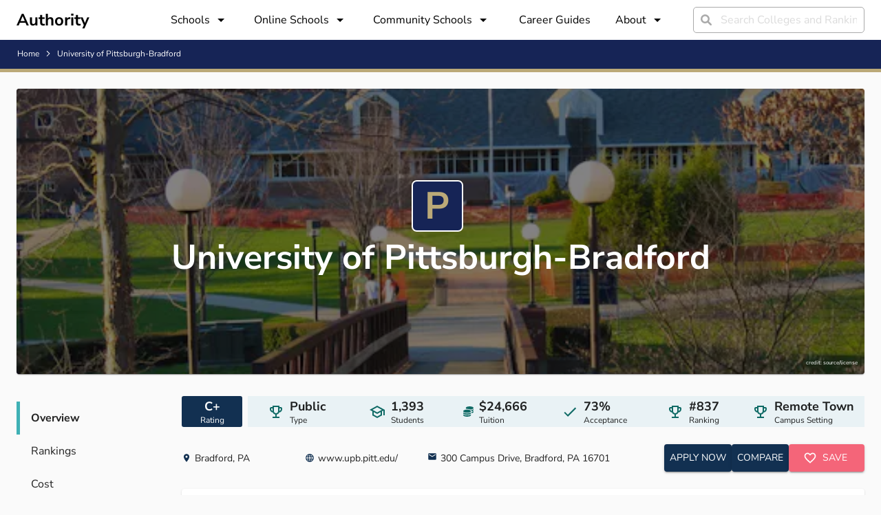

--- FILE ---
content_type: text/html; charset=utf-8
request_url: https://authority.org/colleges/university-of-pittsburgh-bradford
body_size: 21457
content:
<!DOCTYPE html><html lang="en"><head><meta charSet="utf-8"/><meta name="viewport" content="width=device-width"/><title>University of Pittsburgh-Bradford | Authority</title><meta name="next-head-count" content="3"/><meta name="robots" content="all,follow"/><meta name="author" content="Authority.org"/><meta name="description" content="Authority.org helps you to find the colleges to apply to in 2022 by searching costs, majors and admissions data."/><meta name="theme-color" content="#123051"/><link rel="preconnect" href="https://fonts.googleapis.com"/><link rel="preconnect" crossorigin="true" href="https://fonts.gstatic.com"/><script async="" id="ce-widget-js" data-cfasync="false" src="https://widget.campusexplorer.com/js/widget.js"></script><link rel="preconnect" href="https://fonts.gstatic.com" crossorigin /><link rel="preload" href="/_next/static/css/5820e9c5bc5dc852.css" as="style"/><link rel="stylesheet" href="/_next/static/css/5820e9c5bc5dc852.css" data-n-g=""/><noscript data-n-css=""></noscript><script defer="" nomodule="" src="/_next/static/chunks/polyfills-c67a75d1b6f99dc8.js"></script><script src="/_next/static/chunks/webpack-4a2024d990a62354.js" defer=""></script><script src="/_next/static/chunks/framework-45ce3d09104a2cae.js" defer=""></script><script src="/_next/static/chunks/main-b8d2caade8979193.js" defer=""></script><script src="/_next/static/chunks/pages/_app-48312bd1c7488e19.js" defer=""></script><script src="/_next/static/chunks/2edb282b-45c56c19221816df.js" defer=""></script><script src="/_next/static/chunks/1df474da-04c211f2ae2cf89e.js" defer=""></script><script src="/_next/static/chunks/9756-244ab702bc7db05c.js" defer=""></script><script src="/_next/static/chunks/1222-91b287bcb4472547.js" defer=""></script><script src="/_next/static/chunks/9737-4d449de87554d120.js" defer=""></script><script src="/_next/static/chunks/4180-b44039b24da25813.js" defer=""></script><script src="/_next/static/chunks/7142-2d80868d9d62b5f0.js" defer=""></script><script src="/_next/static/chunks/9870-93ea5e370d52409b.js" defer=""></script><script src="/_next/static/chunks/pages/colleges/%5Bslug%5D-e061ef43d28dfe51.js" defer=""></script><script src="/_next/static/7B7bUryE194FRsb7K7kD_/_buildManifest.js" defer=""></script><script src="/_next/static/7B7bUryE194FRsb7K7kD_/_ssgManifest.js" defer=""></script><style id="jss-server-side">.MuiSvgIcon-root {
  fill: currentColor;
  width: 1em;
  height: 1em;
  display: inline-block;
  font-size: 1.5rem;
  transition: fill 200ms cubic-bezier(0.4, 0, 0.2, 1) 0ms;
  flex-shrink: 0;
  user-select: none;
}
.MuiSvgIcon-colorPrimary {
  color: #123051;
}
.MuiSvgIcon-colorSecondary {
  color: #F46579;
}
.MuiSvgIcon-colorAction {
  color: rgba(0, 0, 0, 0.54);
}
.MuiSvgIcon-colorError {
  color: #ff1744;
}
.MuiSvgIcon-colorDisabled {
  color: rgba(0, 0, 0, 0.26);
}
.MuiSvgIcon-fontSizeInherit {
  font-size: inherit;
}
.MuiSvgIcon-fontSizeSmall {
  font-size: 1.25rem;
}
.MuiSvgIcon-fontSizeLarge {
  font-size: 2.1875rem;
}
.MuiCollapse-root {
  height: 0;
  overflow: hidden;
  transition: height 300ms cubic-bezier(0.4, 0, 0.2, 1) 0ms;
}
.MuiCollapse-entered {
  height: auto;
  overflow: visible;
}
.MuiCollapse-hidden {
  visibility: hidden;
}
.MuiCollapse-wrapper {
  display: flex;
}
.MuiCollapse-wrapperInner {
  width: 100%;
}
.MuiPaper-root {
  color: rgba(0, 0, 0, 0.87);
  transition: box-shadow 300ms cubic-bezier(0.4, 0, 0.2, 1) 0ms;
  background-color: #fff;
}
.MuiPaper-rounded {
  border-radius: 4px;
}
.MuiPaper-outlined {
  border: 1px solid rgba(0, 0, 0, 0.12);
}
.MuiPaper-elevation0 {
  box-shadow: none;
}
.MuiPaper-elevation1 {
  box-shadow: 0px 2px 1px -1px rgba(0,0,0,0.2),0px 1px 1px 0px rgba(0,0,0,0.14),0px 1px 3px 0px rgba(0,0,0,0.12);
}
.MuiPaper-elevation2 {
  box-shadow: 0px 3px 1px -2px rgba(0,0,0,0.2),0px 2px 2px 0px rgba(0,0,0,0.14),0px 1px 5px 0px rgba(0,0,0,0.12);
}
.MuiPaper-elevation3 {
  box-shadow: 0px 3px 3px -2px rgba(0,0,0,0.2),0px 3px 4px 0px rgba(0,0,0,0.14),0px 1px 8px 0px rgba(0,0,0,0.12);
}
.MuiPaper-elevation4 {
  box-shadow: 0px 2px 4px -1px rgba(0,0,0,0.2),0px 4px 5px 0px rgba(0,0,0,0.14),0px 1px 10px 0px rgba(0,0,0,0.12);
}
.MuiPaper-elevation5 {
  box-shadow: 0px 3px 5px -1px rgba(0,0,0,0.2),0px 5px 8px 0px rgba(0,0,0,0.14),0px 1px 14px 0px rgba(0,0,0,0.12);
}
.MuiPaper-elevation6 {
  box-shadow: 0px 3px 5px -1px rgba(0,0,0,0.2),0px 6px 10px 0px rgba(0,0,0,0.14),0px 1px 18px 0px rgba(0,0,0,0.12);
}
.MuiPaper-elevation7 {
  box-shadow: 0px 4px 5px -2px rgba(0,0,0,0.2),0px 7px 10px 1px rgba(0,0,0,0.14),0px 2px 16px 1px rgba(0,0,0,0.12);
}
.MuiPaper-elevation8 {
  box-shadow: 0px 5px 5px -3px rgba(0,0,0,0.2),0px 8px 10px 1px rgba(0,0,0,0.14),0px 3px 14px 2px rgba(0,0,0,0.12);
}
.MuiPaper-elevation9 {
  box-shadow: 0px 5px 6px -3px rgba(0,0,0,0.2),0px 9px 12px 1px rgba(0,0,0,0.14),0px 3px 16px 2px rgba(0,0,0,0.12);
}
.MuiPaper-elevation10 {
  box-shadow: 0px 6px 6px -3px rgba(0,0,0,0.2),0px 10px 14px 1px rgba(0,0,0,0.14),0px 4px 18px 3px rgba(0,0,0,0.12);
}
.MuiPaper-elevation11 {
  box-shadow: 0px 6px 7px -4px rgba(0,0,0,0.2),0px 11px 15px 1px rgba(0,0,0,0.14),0px 4px 20px 3px rgba(0,0,0,0.12);
}
.MuiPaper-elevation12 {
  box-shadow: 0px 7px 8px -4px rgba(0,0,0,0.2),0px 12px 17px 2px rgba(0,0,0,0.14),0px 5px 22px 4px rgba(0,0,0,0.12);
}
.MuiPaper-elevation13 {
  box-shadow: 0px 7px 8px -4px rgba(0,0,0,0.2),0px 13px 19px 2px rgba(0,0,0,0.14),0px 5px 24px 4px rgba(0,0,0,0.12);
}
.MuiPaper-elevation14 {
  box-shadow: 0px 7px 9px -4px rgba(0,0,0,0.2),0px 14px 21px 2px rgba(0,0,0,0.14),0px 5px 26px 4px rgba(0,0,0,0.12);
}
.MuiPaper-elevation15 {
  box-shadow: 0px 8px 9px -5px rgba(0,0,0,0.2),0px 15px 22px 2px rgba(0,0,0,0.14),0px 6px 28px 5px rgba(0,0,0,0.12);
}
.MuiPaper-elevation16 {
  box-shadow: 0px 8px 10px -5px rgba(0,0,0,0.2),0px 16px 24px 2px rgba(0,0,0,0.14),0px 6px 30px 5px rgba(0,0,0,0.12);
}
.MuiPaper-elevation17 {
  box-shadow: 0px 8px 11px -5px rgba(0,0,0,0.2),0px 17px 26px 2px rgba(0,0,0,0.14),0px 6px 32px 5px rgba(0,0,0,0.12);
}
.MuiPaper-elevation18 {
  box-shadow: 0px 9px 11px -5px rgba(0,0,0,0.2),0px 18px 28px 2px rgba(0,0,0,0.14),0px 7px 34px 6px rgba(0,0,0,0.12);
}
.MuiPaper-elevation19 {
  box-shadow: 0px 9px 12px -6px rgba(0,0,0,0.2),0px 19px 29px 2px rgba(0,0,0,0.14),0px 7px 36px 6px rgba(0,0,0,0.12);
}
.MuiPaper-elevation20 {
  box-shadow: 0px 10px 13px -6px rgba(0,0,0,0.2),0px 20px 31px 3px rgba(0,0,0,0.14),0px 8px 38px 7px rgba(0,0,0,0.12);
}
.MuiPaper-elevation21 {
  box-shadow: 0px 10px 13px -6px rgba(0,0,0,0.2),0px 21px 33px 3px rgba(0,0,0,0.14),0px 8px 40px 7px rgba(0,0,0,0.12);
}
.MuiPaper-elevation22 {
  box-shadow: 0px 10px 14px -6px rgba(0,0,0,0.2),0px 22px 35px 3px rgba(0,0,0,0.14),0px 8px 42px 7px rgba(0,0,0,0.12);
}
.MuiPaper-elevation23 {
  box-shadow: 0px 11px 14px -7px rgba(0,0,0,0.2),0px 23px 36px 3px rgba(0,0,0,0.14),0px 9px 44px 8px rgba(0,0,0,0.12);
}
.MuiPaper-elevation24 {
  box-shadow: 0px 11px 15px -7px rgba(0,0,0,0.2),0px 24px 38px 3px rgba(0,0,0,0.14),0px 9px 46px 8px rgba(0,0,0,0.12);
}
.MuiAccordion-root {
  position: relative;
  transition: margin 150ms cubic-bezier(0.4, 0, 0.2, 1) 0ms;
}
.MuiAccordion-root:before {
  top: -1px;
  left: 0;
  right: 0;
  height: 1px;
  content: "";
  opacity: 1;
  position: absolute;
  transition: opacity 150ms cubic-bezier(0.4, 0, 0.2, 1) 0ms,background-color 150ms cubic-bezier(0.4, 0, 0.2, 1) 0ms;
  background-color: rgba(0, 0, 0, 0.12);
}
.MuiAccordion-root.Mui-expanded {
  margin: 16px 0;
}
.MuiAccordion-root.Mui-disabled {
  background-color: rgba(0, 0, 0, 0.12);
}
.MuiAccordion-root.Mui-expanded + .MuiAccordion-root:before {
  display: none;
}
.MuiAccordion-root.Mui-expanded:first-child {
  margin-top: 0;
}
.MuiAccordion-root.Mui-expanded:last-child {
  margin-bottom: 0;
}
.MuiAccordion-root.Mui-expanded:before {
  opacity: 0;
}
.MuiAccordion-root:first-child:before {
  display: none;
}
.MuiAccordion-rounded {
  border-radius: 0;
}
.MuiAccordion-rounded:first-child {
  border-top-left-radius: 4px;
  border-top-right-radius: 4px;
}
.MuiAccordion-rounded:last-child {
  border-bottom-left-radius: 4px;
  border-bottom-right-radius: 4px;
}
@supports (-ms-ime-align: auto) {
  .MuiAccordion-rounded:last-child {
    border-bottom-left-radius: 0;
    border-bottom-right-radius: 0;
  }
}
  .MuiAccordionDetails-root {
    display: flex;
    padding: 8px 16px 16px;
  }
  .MuiButtonBase-root {
    color: inherit;
    border: 0;
    cursor: pointer;
    margin: 0;
    display: inline-flex;
    outline: 0;
    padding: 0;
    position: relative;
    align-items: center;
    user-select: none;
    border-radius: 0;
    vertical-align: middle;
    -moz-appearance: none;
    justify-content: center;
    text-decoration: none;
    background-color: transparent;
    -webkit-appearance: none;
    -webkit-tap-highlight-color: transparent;
  }
  .MuiButtonBase-root::-moz-focus-inner {
    border-style: none;
  }
  .MuiButtonBase-root.Mui-disabled {
    cursor: default;
    pointer-events: none;
  }
@media print {
  .MuiButtonBase-root {
    color-adjust: exact;
  }
}
  .MuiAccordionSummary-root {
    display: flex;
    padding: 0px 16px;
    min-height: 48px;
    transition: min-height 150ms cubic-bezier(0.4, 0, 0.2, 1) 0ms,background-color 150ms cubic-bezier(0.4, 0, 0.2, 1) 0ms;
  }
  .MuiAccordionSummary-root:hover:not(.Mui-disabled) {
    cursor: pointer;
  }
  .MuiAccordionSummary-root.Mui-expanded {
    min-height: 64px;
  }
  .MuiAccordionSummary-root.Mui-focused, .MuiAccordionSummary-root.Mui-focusVisible {
    background-color: rgba(0, 0, 0, 0.12);
  }
  .MuiAccordionSummary-root.Mui-disabled {
    opacity: 0.38;
  }
  .MuiAccordionSummary-content {
    margin: 12px 0;
    display: flex;
    flex-grow: 1;
    transition: margin 150ms cubic-bezier(0.4, 0, 0.2, 1) 0ms;
  }
  .MuiAccordionSummary-content.Mui-expanded {
    margin: 20px 0;
  }
  .MuiAccordionSummary-expandIcon {
    transform: rotate(0deg);
    transition: transform 150ms cubic-bezier(0.4, 0, 0.2, 1) 0ms;
  }
  .MuiAccordionSummary-expandIcon:hover {
    background-color: transparent;
  }
  .MuiAccordionSummary-expandIcon.Mui-expanded {
    transform: rotate(180deg);
  }
  .MuiAppBar-root {
    width: 100%;
    display: flex;
    z-index: 1100;
    box-sizing: border-box;
    flex-shrink: 0;
    flex-direction: column;
  }
  .MuiAppBar-positionFixed {
    top: 0;
    left: auto;
    right: 0;
    position: fixed;
  }
@media print {
  .MuiAppBar-positionFixed {
    position: absolute;
  }
}
  .MuiAppBar-positionAbsolute {
    top: 0;
    left: auto;
    right: 0;
    position: absolute;
  }
  .MuiAppBar-positionSticky {
    top: 0;
    left: auto;
    right: 0;
    position: sticky;
  }
  .MuiAppBar-positionStatic {
    position: static;
  }
  .MuiAppBar-positionRelative {
    position: relative;
  }
  .MuiAppBar-colorDefault {
    color: rgba(0, 0, 0, 0.87);
    background-color: #f5f5f5;
  }
  .MuiAppBar-colorPrimary {
    color: #fff;
    background-color: #123051;
  }
  .MuiAppBar-colorSecondary {
    color: #fff;
    background-color: #F46579;
  }
  .MuiAppBar-colorInherit {
    color: inherit;
  }
  .MuiAppBar-colorTransparent {
    color: inherit;
    background-color: transparent;
  }

  .jss17 {  }
  .jss18 {  }
  .jss31 {  }
  .jss36 {  }
  .jss45 {
    margin-top: 24px;
  }
  .jss47 {
    color: #bba978;
    width: 75px;
    height: 75px;
    font-size: 55px;
    min-width: 75px;
    line-height: 55px;
    background-color: #162456;
  }
  .jss48 {  }
  .jss57 {
    flex: 1;
  }
  .jss73 {
    display: flex;
    align-items: center;
    margin-right: 16px;
    border-radius: 3px;
    flex-direction: column;
    justify-content: center;
  }
  .jss74 {
    display: flex;
    align-items: center;
    margin-right: 4px;
    flex-direction: row;
    justify-content: center;
  }
  .jss75 {
    align-items: center;
    margin-left: 8px;
    flex-direction: column;
    justify-content: center;
  }
  .jss76 {
    display: flex;
    align-items: center;
    margin-right: 4px;
    flex-direction: row;
    justify-content: center;
  }
  .jss77 {
    align-items: center;
    margin-left: 8px;
    flex-direction: column;
    justify-content: center;
  }
  .jss78 {
    display: flex;
    align-items: center;
    margin-right: 4px;
    flex-direction: row;
    justify-content: center;
  }
  .jss79 {
    align-items: center;
    margin-left: 8px;
    flex-direction: column;
    justify-content: center;
  }
  .jss80 {
    display: flex;
    align-items: center;
    margin-right: 4px;
    flex-direction: row;
    justify-content: center;
  }
  .jss81 {
    align-items: center;
    margin-left: 8px;
    flex-direction: column;
    justify-content: center;
  }
  .jss82 {
    display: flex;
    align-items: center;
    margin-right: 4px;
    flex-direction: row;
    justify-content: center;
  }
  .jss83 {
    align-items: center;
    margin-left: 8px;
    flex-direction: column;
    justify-content: center;
  }
  .jss84 {
    display: flex;
    align-items: center;
    margin-right: 4px;
    flex-direction: row;
    justify-content: center;
  }
  .jss85 {
    align-items: center;
    margin-left: 8px;
    flex-direction: column;
    justify-content: center;
  }
  .jss86 {  }
  .jss99 {
    width: 100%;
    margin-top: 32px;
  }
  .jss100 {
    margin-bottom: 24px;
  }
  .jss101 {
    height: 100%;
    display: flex;
    align-items: center;
    margin-right: 4px;
    padding-left: 30px;
    padding-right: 30px;
    flex-direction: row;
  }
  .jss102 {
    padding-right: 30px;
  }
  .jss103 {  }
  .jss104 {
    align-items: center;
    margin-left: 8px;
    flex-direction: column;
    justify-content: center;
  }
  .jss105 {  }
  .jss106 {
    height: 100%;
    display: flex;
    align-items: center;
    margin-right: 4px;
    padding-left: 30px;
    padding-right: 30px;
    flex-direction: row;
  }
  .jss107 {
    padding-right: 30px;
  }
  .jss108 {  }
  .jss109 {
    align-items: center;
    margin-left: 8px;
    flex-direction: column;
    justify-content: center;
  }
  .jss110 {  }
  .jss111 {
    height: 100%;
    display: flex;
    align-items: center;
    margin-right: 4px;
    padding-left: 30px;
    padding-right: 30px;
    flex-direction: row;
  }
  .jss112 {
    padding-right: 30px;
  }
  .jss113 {  }
  .jss114 {
    align-items: center;
    margin-left: 8px;
    flex-direction: column;
    justify-content: center;
  }
  .jss115 {  }
  .jss116 {
    margin-top: 24px;
    margin-bottom: 24px;
  }
  .jss123 {
    width: 100%;
  }
  .jss124 {  }
  .jss131 {
    margin-bottom: 4px;
  }
  .jss132 {
    display: flex;
    align-items: center;
  }
  .jss133 {
    width: 58%;
  }
  .jss137 {
    margin-bottom: 4px;
  }
  .jss138 {
    display: flex;
    align-items: center;
  }
  .jss139 {
    width: 42%;
  }
  .jss140 {
    margin-top: 24px;
  }
  .jss141 {
    margin-top: 24px;
  }
  .jss142 {
    width: 100%;
    margin-top: 32px;
  }
  .jss143 {  }
  .jss147 {
    margin-bottom: 4px;
  }
  .jss148 {
    display: flex;
    align-items: center;
  }
  .jss149 {
    width: 51%;
  }
  .jss153 {
    margin-bottom: 4px;
  }
  .jss154 {
    display: flex;
    align-items: center;
  }
  .jss155 {
    width: 49%;
  }
  .jss156 {
    width: 100%;
    margin-top: 32px;
  }
  .jss157 {  }
  .jss161 {
    margin-bottom: 4px;
  }
  .jss162 {
    display: flex;
    align-items: center;
  }
  .jss163 {
    width: 100%;
  }
  .jss167 {
    margin-bottom: 4px;
  }
  .jss168 {
    display: flex;
    align-items: center;
  }
  .jss169 {
    width: 0%;
  }
  .jss170 {
    width: 100%;
    margin-top: 32px;
  }
  .jss171 {  }
  .jss172 {  }
  .jss175 {
    width: 160px;
    padding-right: 12px;
  }
  .jss176 {
    padding-top: 24px;
  }
  .jss177 {
    margin-left: 8px;
    margin-right: 8px;
  }
  .jss178 {
    margin-left: 8px;
    margin-right: 8px;
  }
  .jss179 {
    margin-left: 8px;
    margin-right: 8px;
  }
  .jss180 {
    margin-left: 8px;
    margin-right: 8px;
  }
  .jss181 {
    height: 100%;
    display: flex;
    margin-bottom: 12px;
    flex-direction: column;
    justify-content: space-between;
  }
  .jss182 {  }
  .jss183 {  }
  .jss184 {
    height: 100%;
    display: flex;
    margin-bottom: 12px;
    flex-direction: column;
    justify-content: space-between;
  }
  .jss185 {  }
  .jss186 {  }
  .jss187 {
    height: 100%;
    display: flex;
    margin-bottom: 12px;
    flex-direction: column;
    justify-content: space-between;
  }
  .jss188 {  }
  .jss189 {  }
  .jss190 {
    height: 100%;
    display: flex;
    margin-bottom: 12px;
    flex-direction: column;
    justify-content: space-between;
  }
  .jss191 {  }
  .jss192 {  }
  .jss193 {
    height: 100%;
    display: flex;
    margin-bottom: 12px;
    flex-direction: column;
    justify-content: space-between;
  }
  .jss194 {  }
  .jss195 {  }
  .jss196 {
    height: 100%;
    display: flex;
    margin-bottom: 12px;
    flex-direction: column;
    justify-content: space-between;
  }
  .jss197 {  }
  .jss198 {  }
  .jss199 {
    height: 100%;
    display: flex;
    margin-bottom: 12px;
    flex-direction: column;
    justify-content: space-between;
  }
  .jss200 {  }
  .jss201 {  }
  .jss202 {
    height: 100%;
    display: flex;
    margin-bottom: 12px;
    flex-direction: column;
    justify-content: space-between;
  }
  .jss203 {  }
  .jss204 {  }
  .jss205 {
    height: 100%;
    display: flex;
    margin-bottom: 12px;
    flex-direction: column;
    justify-content: space-between;
  }
  .jss206 {  }
  .jss207 {  }
  .jss208 {
    width: 100%;
    margin-top: 32px;
  }
  .jss209 {  }
  .jss210 {  }
  .jss211 {
    width: 160px;
    padding-right: 12px;
  }
  .jss212 {
    padding-top: 24px;
  }
  .jss213 {
    margin-left: 8px;
    margin-right: 8px;
  }
  .jss214 {
    margin-left: 8px;
    margin-right: 8px;
  }
  .jss215 {  }
  .jss216 {  }
  .jss217 {
    margin-top: 32px;
  }
  .jss218 {  }
  .jss219 {
    margin-top: 40px;
  }
  .jss223 {
    margin-bottom: 4px;
  }
  .jss224 {
    display: flex;
    align-items: center;
  }
  .jss225 {
    width: 59%;
  }
  .jss229 {
    margin-bottom: 4px;
  }
  .jss230 {
    display: flex;
    align-items: center;
  }
  .jss231 {
    width: 41%;
  }
  .jss247 {  }
  .jss248 {  }
  .jss249 {  }
  .jss250 {  }
  .MuiTypography-root {
    margin: 0;
  }
  .MuiTypography-body2 {
    font-size: 10px;
    font-family: Nunito Sans;
    font-weight: 300;
    line-height: 1.43;
  }
  .MuiTypography-body1 {
    font-size: 1rem;
    font-family: Nunito Sans;
    font-weight: 300;
    line-height: 1.5;
  }
  .MuiTypography-caption {
    font-size: 0.75rem;
    font-family: Nunito Sans,sans-serif;
    font-weight: 400;
    line-height: 1.66;
  }
  .MuiTypography-button {
    font-size: 0.875rem;
    font-family: Nunito Sans,sans-serif;
    font-weight: 500;
    line-height: 1.75;
    text-transform: uppercase;
  }
  .MuiTypography-h1 {
    font-size: 6rem;
    font-family: Nunito Sans;
    font-weight: 700;
    line-height: 1.167;
  }
  .MuiTypography-h2 {
    font-size: 3.75rem;
    font-family: Nunito Sans;
    font-weight: 700;
    line-height: 1.2;
  }
  .MuiTypography-h3 {
    font-size: 3rem;
    font-family: Nunito Sans;
    font-weight: 700;
    line-height: 1.167;
  }
  .MuiTypography-h4 {
    font-size: 2.125rem;
    font-family: Nunito Sans;
    font-weight: 700;
    line-height: 1.235;
  }
  .MuiTypography-h5 {
    font-size: 1.5rem;
    font-family: Nunito Sans,sans-serif;
    font-weight: 400;
    line-height: 1.334;
  }
  .MuiTypography-h6 {
    font-size: 1.25rem;
    font-family: Nunito Sans,sans-serif;
    font-weight: 500;
    line-height: 1.6;
  }
  .MuiTypography-subtitle1 {
    font-size: 1rem;
    font-family: Nunito Sans,sans-serif;
    font-weight: 400;
    line-height: 1.75;
  }
  .MuiTypography-subtitle2 {
    font-size: 0.875rem;
    font-family: Nunito Sans,sans-serif;
    font-weight: 500;
    line-height: 1.57;
  }
  .MuiTypography-overline {
    font-size: 0.75rem;
    font-family: Nunito Sans,sans-serif;
    font-weight: 400;
    line-height: 2.66;
    text-transform: uppercase;
  }
  .MuiTypography-srOnly {
    width: 1px;
    height: 1px;
    overflow: hidden;
    position: absolute;
  }
  .MuiTypography-alignLeft {
    text-align: left;
  }
  .MuiTypography-alignCenter {
    text-align: center;
  }
  .MuiTypography-alignRight {
    text-align: right;
  }
  .MuiTypography-alignJustify {
    text-align: justify;
  }
  .MuiTypography-noWrap {
    overflow: hidden;
    white-space: nowrap;
    text-overflow: ellipsis;
  }
  .MuiTypography-gutterBottom {
    margin-bottom: 0.35em;
  }
  .MuiTypography-paragraph {
    margin-bottom: 16px;
  }
  .MuiTypography-colorInherit {
    color: inherit;
  }
  .MuiTypography-colorPrimary {
    color: #123051;
  }
  .MuiTypography-colorSecondary {
    color: #F46579;
  }
  .MuiTypography-colorTextPrimary {
    color: rgba(0, 0, 0, 0.87);
  }
  .MuiTypography-colorTextSecondary {
    color: rgba(0, 0, 0, 0.54);
  }
  .MuiTypography-colorError {
    color: #ff1744;
  }
  .MuiTypography-displayInline {
    display: inline;
  }
  .MuiTypography-displayBlock {
    display: block;
  }
  .MuiButton-root {
    color: rgba(0, 0, 0, 0.87);
    padding: 6px 16px;
    font-size: 0.875rem;
    min-width: 64px;
    box-sizing: border-box;
    transition: background-color 250ms cubic-bezier(0.4, 0, 0.2, 1) 0ms,box-shadow 250ms cubic-bezier(0.4, 0, 0.2, 1) 0ms,border 250ms cubic-bezier(0.4, 0, 0.2, 1) 0ms;
    font-family: Nunito Sans,sans-serif;
    font-weight: 500;
    line-height: 1.75;
    border-radius: 4px;
    text-transform: uppercase;
  }
  .MuiButton-root:hover {
    text-decoration: none;
    background-color: rgba(0, 0, 0, 0.04);
  }
  .MuiButton-root.Mui-disabled {
    color: rgba(0, 0, 0, 0.26);
  }
@media (hover: none) {
  .MuiButton-root:hover {
    background-color: transparent;
  }
}
  .MuiButton-root:hover.Mui-disabled {
    background-color: transparent;
  }
  .MuiButton-label {
    width: 100%;
    display: inherit;
    align-items: inherit;
    justify-content: inherit;
  }
  .MuiButton-text {
    padding: 6px 8px;
  }
  .MuiButton-textPrimary {
    color: #123051;
  }
  .MuiButton-textPrimary:hover {
    background-color: rgba(18, 48, 81, 0.04);
  }
@media (hover: none) {
  .MuiButton-textPrimary:hover {
    background-color: transparent;
  }
}
  .MuiButton-textSecondary {
    color: #F46579;
  }
  .MuiButton-textSecondary:hover {
    background-color: rgba(244, 101, 121, 0.04);
  }
@media (hover: none) {
  .MuiButton-textSecondary:hover {
    background-color: transparent;
  }
}
  .MuiButton-outlined {
    border: 1px solid rgba(0, 0, 0, 0.23);
    padding: 5px 15px;
  }
  .MuiButton-outlined.Mui-disabled {
    border: 1px solid rgba(0, 0, 0, 0.12);
  }
  .MuiButton-outlinedPrimary {
    color: #123051;
    border: 1px solid rgba(18, 48, 81, 0.5);
  }
  .MuiButton-outlinedPrimary:hover {
    border: 1px solid #123051;
    background-color: rgba(18, 48, 81, 0.04);
  }
@media (hover: none) {
  .MuiButton-outlinedPrimary:hover {
    background-color: transparent;
  }
}
  .MuiButton-outlinedSecondary {
    color: #F46579;
    border: 1px solid rgba(244, 101, 121, 0.5);
  }
  .MuiButton-outlinedSecondary:hover {
    border: 1px solid #F46579;
    background-color: rgba(244, 101, 121, 0.04);
  }
  .MuiButton-outlinedSecondary.Mui-disabled {
    border: 1px solid rgba(0, 0, 0, 0.26);
  }
@media (hover: none) {
  .MuiButton-outlinedSecondary:hover {
    background-color: transparent;
  }
}
  .MuiButton-contained {
    color: rgba(0, 0, 0, 0.87);
    box-shadow: 0px 3px 1px -2px rgba(0,0,0,0.2),0px 2px 2px 0px rgba(0,0,0,0.14),0px 1px 5px 0px rgba(0,0,0,0.12);
    background-color: #e0e0e0;
  }
  .MuiButton-contained:hover {
    box-shadow: 0px 2px 4px -1px rgba(0,0,0,0.2),0px 4px 5px 0px rgba(0,0,0,0.14),0px 1px 10px 0px rgba(0,0,0,0.12);
    background-color: #d5d5d5;
  }
  .MuiButton-contained.Mui-focusVisible {
    box-shadow: 0px 3px 5px -1px rgba(0,0,0,0.2),0px 6px 10px 0px rgba(0,0,0,0.14),0px 1px 18px 0px rgba(0,0,0,0.12);
  }
  .MuiButton-contained:active {
    box-shadow: 0px 5px 5px -3px rgba(0,0,0,0.2),0px 8px 10px 1px rgba(0,0,0,0.14),0px 3px 14px 2px rgba(0,0,0,0.12);
  }
  .MuiButton-contained.Mui-disabled {
    color: rgba(0, 0, 0, 0.26);
    box-shadow: none;
    background-color: rgba(0, 0, 0, 0.12);
  }
@media (hover: none) {
  .MuiButton-contained:hover {
    box-shadow: 0px 3px 1px -2px rgba(0,0,0,0.2),0px 2px 2px 0px rgba(0,0,0,0.14),0px 1px 5px 0px rgba(0,0,0,0.12);
    background-color: #e0e0e0;
  }
}
  .MuiButton-contained:hover.Mui-disabled {
    background-color: rgba(0, 0, 0, 0.12);
  }
  .MuiButton-containedPrimary {
    color: #fff;
    background-color: #123051;
  }
  .MuiButton-containedPrimary:hover {
    background-color: rgb(12, 33, 56);
  }
@media (hover: none) {
  .MuiButton-containedPrimary:hover {
    background-color: #123051;
  }
}
  .MuiButton-containedSecondary {
    color: #fff;
    background-color: #F46579;
  }
  .MuiButton-containedSecondary:hover {
    background-color: rgb(170, 70, 84);
  }
@media (hover: none) {
  .MuiButton-containedSecondary:hover {
    background-color: #F46579;
  }
}
  .MuiButton-disableElevation {
    box-shadow: none;
  }
  .MuiButton-disableElevation:hover {
    box-shadow: none;
  }
  .MuiButton-disableElevation.Mui-focusVisible {
    box-shadow: none;
  }
  .MuiButton-disableElevation:active {
    box-shadow: none;
  }
  .MuiButton-disableElevation.Mui-disabled {
    box-shadow: none;
  }
  .MuiButton-colorInherit {
    color: inherit;
    border-color: currentColor;
  }
  .MuiButton-textSizeSmall {
    padding: 4px 5px;
    font-size: 0.8125rem;
  }
  .MuiButton-textSizeLarge {
    padding: 8px 11px;
    font-size: 0.9375rem;
  }
  .MuiButton-outlinedSizeSmall {
    padding: 3px 9px;
    font-size: 0.8125rem;
  }
  .MuiButton-outlinedSizeLarge {
    padding: 7px 21px;
    font-size: 0.9375rem;
  }
  .MuiButton-containedSizeSmall {
    padding: 4px 10px;
    font-size: 0.8125rem;
  }
  .MuiButton-containedSizeLarge {
    padding: 8px 22px;
    font-size: 0.9375rem;
  }
  .MuiButton-fullWidth {
    width: 100%;
  }
  .MuiButton-startIcon {
    display: inherit;
    margin-left: -4px;
    margin-right: 8px;
  }
  .MuiButton-startIcon.MuiButton-iconSizeSmall {
    margin-left: -2px;
  }
  .MuiButton-endIcon {
    display: inherit;
    margin-left: 8px;
    margin-right: -4px;
  }
  .MuiButton-endIcon.MuiButton-iconSizeSmall {
    margin-right: -2px;
  }
  .MuiButton-iconSizeSmall > *:first-child {
    font-size: 18px;
  }
  .MuiButton-iconSizeMedium > *:first-child {
    font-size: 20px;
  }
  .MuiButton-iconSizeLarge > *:first-child {
    font-size: 22px;
  }
  .MuiCardActionArea-root {
    width: 100%;
    display: block;
    text-align: inherit;
  }
  .MuiCardActionArea-root:hover .MuiCardActionArea-focusHighlight {
    opacity: 0.04;
  }
  .MuiCardActionArea-root.Mui-focusVisible .MuiCardActionArea-focusHighlight {
    opacity: 0.12;
  }
  .MuiCardActionArea-focusHighlight {
    top: 0;
    left: 0;
    right: 0;
    bottom: 0;
    opacity: 0;
    overflow: hidden;
    position: absolute;
    transition: opacity 250ms cubic-bezier(0.4, 0, 0.2, 1) 0ms;
    border-radius: inherit;
    pointer-events: none;
    background-color: currentcolor;
  }
  .MuiContainer-root {
    width: 100%;
    display: block;
    box-sizing: border-box;
    margin-left: auto;
    margin-right: auto;
    padding-left: 16px;
    padding-right: 16px;
  }
@media (min-width:600px) {
  .MuiContainer-root {
    padding-left: 24px;
    padding-right: 24px;
  }
}
  .MuiContainer-disableGutters {
    padding-left: 0;
    padding-right: 0;
  }
@media (min-width:600px) {
  .MuiContainer-fixed {
    max-width: 600px;
  }
}
@media (min-width:960px) {
  .MuiContainer-fixed {
    max-width: 960px;
  }
}
@media (min-width:1280px) {
  .MuiContainer-fixed {
    max-width: 1280px;
  }
}
@media (min-width:1920px) {
  .MuiContainer-fixed {
    max-width: 1920px;
  }
}
@media (min-width:0px) {
  .MuiContainer-maxWidthXs {
    max-width: 444px;
  }
}
@media (min-width:600px) {
  .MuiContainer-maxWidthSm {
    max-width: 600px;
  }
}
@media (min-width:960px) {
  .MuiContainer-maxWidthMd {
    max-width: 960px;
  }
}
@media (min-width:1280px) {
  .MuiContainer-maxWidthLg {
    max-width: 1280px;
  }
}
@media (min-width:1920px) {
  .MuiContainer-maxWidthXl {
    max-width: 1920px;
  }
}
  html {
    box-sizing: border-box;
    -webkit-font-smoothing: antialiased;
    -moz-osx-font-smoothing: grayscale;
  }
  *, *::before, *::after {
    box-sizing: inherit;
  }
  strong, b {
    font-weight: 700;
  }
  body {
    color: rgba(0, 0, 0, 0.87);
    margin: 0;
    font-size: 10px;
    font-family: Nunito Sans;
    font-weight: 300;
    line-height: 1.43;
    background-color: #fafafa;
  }
@media print {
  body {
    background-color: #fff;
  }
}
  body::backdrop {
    background-color: #fafafa;
  }
@keyframes mui-auto-fill {}
@keyframes mui-auto-fill-cancel {}
  .MuiInputBase-root {
    color: rgba(0, 0, 0, 0.87);
    cursor: text;
    display: inline-flex;
    position: relative;
    font-size: 1rem;
    box-sizing: border-box;
    align-items: center;
    font-family: Nunito Sans;
    font-weight: 300;
    line-height: 1.1876em;
  }
  .MuiInputBase-root.Mui-disabled {
    color: rgba(0, 0, 0, 0.38);
    cursor: default;
  }
  .MuiInputBase-multiline {
    padding: 6px 0 7px;
  }
  .MuiInputBase-multiline.MuiInputBase-marginDense {
    padding-top: 3px;
  }
  .MuiInputBase-fullWidth {
    width: 100%;
  }
  .MuiInputBase-input {
    font: inherit;
    color: currentColor;
    width: 100%;
    border: 0;
    height: 1.1876em;
    margin: 0;
    display: block;
    padding: 6px 0 7px;
    min-width: 0;
    background: none;
    box-sizing: content-box;
    animation-name: mui-auto-fill-cancel;
    letter-spacing: inherit;
    animation-duration: 10ms;
    -webkit-tap-highlight-color: transparent;
  }
  .MuiInputBase-input::-webkit-input-placeholder {
    color: currentColor;
    opacity: 0.42;
    transition: opacity 200ms cubic-bezier(0.4, 0, 0.2, 1) 0ms;
  }
  .MuiInputBase-input::-moz-placeholder {
    color: currentColor;
    opacity: 0.42;
    transition: opacity 200ms cubic-bezier(0.4, 0, 0.2, 1) 0ms;
  }
  .MuiInputBase-input:-ms-input-placeholder {
    color: currentColor;
    opacity: 0.42;
    transition: opacity 200ms cubic-bezier(0.4, 0, 0.2, 1) 0ms;
  }
  .MuiInputBase-input::-ms-input-placeholder {
    color: currentColor;
    opacity: 0.42;
    transition: opacity 200ms cubic-bezier(0.4, 0, 0.2, 1) 0ms;
  }
  .MuiInputBase-input:focus {
    outline: 0;
  }
  .MuiInputBase-input:invalid {
    box-shadow: none;
  }
  .MuiInputBase-input::-webkit-search-decoration {
    -webkit-appearance: none;
  }
  .MuiInputBase-input.Mui-disabled {
    opacity: 1;
  }
  .MuiInputBase-input:-webkit-autofill {
    animation-name: mui-auto-fill;
    animation-duration: 5000s;
  }
  label[data-shrink=false] + .MuiInputBase-formControl .MuiInputBase-input::-webkit-input-placeholder {
    opacity: 0 !important;
  }
  label[data-shrink=false] + .MuiInputBase-formControl .MuiInputBase-input::-moz-placeholder {
    opacity: 0 !important;
  }
  label[data-shrink=false] + .MuiInputBase-formControl .MuiInputBase-input:-ms-input-placeholder {
    opacity: 0 !important;
  }
  label[data-shrink=false] + .MuiInputBase-formControl .MuiInputBase-input::-ms-input-placeholder {
    opacity: 0 !important;
  }
  label[data-shrink=false] + .MuiInputBase-formControl .MuiInputBase-input:focus::-webkit-input-placeholder {
    opacity: 0.42;
  }
  label[data-shrink=false] + .MuiInputBase-formControl .MuiInputBase-input:focus::-moz-placeholder {
    opacity: 0.42;
  }
  label[data-shrink=false] + .MuiInputBase-formControl .MuiInputBase-input:focus:-ms-input-placeholder {
    opacity: 0.42;
  }
  label[data-shrink=false] + .MuiInputBase-formControl .MuiInputBase-input:focus::-ms-input-placeholder {
    opacity: 0.42;
  }
  .MuiInputBase-inputMarginDense {
    padding-top: 3px;
  }
  .MuiInputBase-inputMultiline {
    height: auto;
    resize: none;
    padding: 0;
  }
  .MuiInputBase-inputTypeSearch {
    -moz-appearance: textfield;
    -webkit-appearance: textfield;
  }
  .MuiGrid-container {
    width: 100%;
    display: flex;
    flex-wrap: wrap;
    box-sizing: border-box;
  }
  .MuiGrid-item {
    margin: 0;
    box-sizing: border-box;
  }
  .MuiGrid-zeroMinWidth {
    min-width: 0;
  }
  .MuiGrid-direction-xs-column {
    flex-direction: column;
  }
  .MuiGrid-direction-xs-column-reverse {
    flex-direction: column-reverse;
  }
  .MuiGrid-direction-xs-row-reverse {
    flex-direction: row-reverse;
  }
  .MuiGrid-wrap-xs-nowrap {
    flex-wrap: nowrap;
  }
  .MuiGrid-wrap-xs-wrap-reverse {
    flex-wrap: wrap-reverse;
  }
  .MuiGrid-align-items-xs-center {
    align-items: center;
  }
  .MuiGrid-align-items-xs-flex-start {
    align-items: flex-start;
  }
  .MuiGrid-align-items-xs-flex-end {
    align-items: flex-end;
  }
  .MuiGrid-align-items-xs-baseline {
    align-items: baseline;
  }
  .MuiGrid-align-content-xs-center {
    align-content: center;
  }
  .MuiGrid-align-content-xs-flex-start {
    align-content: flex-start;
  }
  .MuiGrid-align-content-xs-flex-end {
    align-content: flex-end;
  }
  .MuiGrid-align-content-xs-space-between {
    align-content: space-between;
  }
  .MuiGrid-align-content-xs-space-around {
    align-content: space-around;
  }
  .MuiGrid-justify-content-xs-center {
    justify-content: center;
  }
  .MuiGrid-justify-content-xs-flex-end {
    justify-content: flex-end;
  }
  .MuiGrid-justify-content-xs-space-between {
    justify-content: space-between;
  }
  .MuiGrid-justify-content-xs-space-around {
    justify-content: space-around;
  }
  .MuiGrid-justify-content-xs-space-evenly {
    justify-content: space-evenly;
  }
  .MuiGrid-spacing-xs-1 {
    width: calc(100% + 8px);
    margin: -4px;
  }
  .MuiGrid-spacing-xs-1 > .MuiGrid-item {
    padding: 4px;
  }
  .MuiGrid-spacing-xs-2 {
    width: calc(100% + 16px);
    margin: -8px;
  }
  .MuiGrid-spacing-xs-2 > .MuiGrid-item {
    padding: 8px;
  }
  .MuiGrid-spacing-xs-3 {
    width: calc(100% + 24px);
    margin: -12px;
  }
  .MuiGrid-spacing-xs-3 > .MuiGrid-item {
    padding: 12px;
  }
  .MuiGrid-spacing-xs-4 {
    width: calc(100% + 32px);
    margin: -16px;
  }
  .MuiGrid-spacing-xs-4 > .MuiGrid-item {
    padding: 16px;
  }
  .MuiGrid-spacing-xs-5 {
    width: calc(100% + 40px);
    margin: -20px;
  }
  .MuiGrid-spacing-xs-5 > .MuiGrid-item {
    padding: 20px;
  }
  .MuiGrid-spacing-xs-6 {
    width: calc(100% + 48px);
    margin: -24px;
  }
  .MuiGrid-spacing-xs-6 > .MuiGrid-item {
    padding: 24px;
  }
  .MuiGrid-spacing-xs-7 {
    width: calc(100% + 56px);
    margin: -28px;
  }
  .MuiGrid-spacing-xs-7 > .MuiGrid-item {
    padding: 28px;
  }
  .MuiGrid-spacing-xs-8 {
    width: calc(100% + 64px);
    margin: -32px;
  }
  .MuiGrid-spacing-xs-8 > .MuiGrid-item {
    padding: 32px;
  }
  .MuiGrid-spacing-xs-9 {
    width: calc(100% + 72px);
    margin: -36px;
  }
  .MuiGrid-spacing-xs-9 > .MuiGrid-item {
    padding: 36px;
  }
  .MuiGrid-spacing-xs-10 {
    width: calc(100% + 80px);
    margin: -40px;
  }
  .MuiGrid-spacing-xs-10 > .MuiGrid-item {
    padding: 40px;
  }
  .MuiGrid-grid-xs-auto {
    flex-grow: 0;
    max-width: none;
    flex-basis: auto;
  }
  .MuiGrid-grid-xs-true {
    flex-grow: 1;
    max-width: 100%;
    flex-basis: 0;
  }
  .MuiGrid-grid-xs-1 {
    flex-grow: 0;
    max-width: 8.333333%;
    flex-basis: 8.333333%;
  }
  .MuiGrid-grid-xs-2 {
    flex-grow: 0;
    max-width: 16.666667%;
    flex-basis: 16.666667%;
  }
  .MuiGrid-grid-xs-3 {
    flex-grow: 0;
    max-width: 25%;
    flex-basis: 25%;
  }
  .MuiGrid-grid-xs-4 {
    flex-grow: 0;
    max-width: 33.333333%;
    flex-basis: 33.333333%;
  }
  .MuiGrid-grid-xs-5 {
    flex-grow: 0;
    max-width: 41.666667%;
    flex-basis: 41.666667%;
  }
  .MuiGrid-grid-xs-6 {
    flex-grow: 0;
    max-width: 50%;
    flex-basis: 50%;
  }
  .MuiGrid-grid-xs-7 {
    flex-grow: 0;
    max-width: 58.333333%;
    flex-basis: 58.333333%;
  }
  .MuiGrid-grid-xs-8 {
    flex-grow: 0;
    max-width: 66.666667%;
    flex-basis: 66.666667%;
  }
  .MuiGrid-grid-xs-9 {
    flex-grow: 0;
    max-width: 75%;
    flex-basis: 75%;
  }
  .MuiGrid-grid-xs-10 {
    flex-grow: 0;
    max-width: 83.333333%;
    flex-basis: 83.333333%;
  }
  .MuiGrid-grid-xs-11 {
    flex-grow: 0;
    max-width: 91.666667%;
    flex-basis: 91.666667%;
  }
  .MuiGrid-grid-xs-12 {
    flex-grow: 0;
    max-width: 100%;
    flex-basis: 100%;
  }
@media (min-width:600px) {
  .MuiGrid-grid-sm-auto {
    flex-grow: 0;
    max-width: none;
    flex-basis: auto;
  }
  .MuiGrid-grid-sm-true {
    flex-grow: 1;
    max-width: 100%;
    flex-basis: 0;
  }
  .MuiGrid-grid-sm-1 {
    flex-grow: 0;
    max-width: 8.333333%;
    flex-basis: 8.333333%;
  }
  .MuiGrid-grid-sm-2 {
    flex-grow: 0;
    max-width: 16.666667%;
    flex-basis: 16.666667%;
  }
  .MuiGrid-grid-sm-3 {
    flex-grow: 0;
    max-width: 25%;
    flex-basis: 25%;
  }
  .MuiGrid-grid-sm-4 {
    flex-grow: 0;
    max-width: 33.333333%;
    flex-basis: 33.333333%;
  }
  .MuiGrid-grid-sm-5 {
    flex-grow: 0;
    max-width: 41.666667%;
    flex-basis: 41.666667%;
  }
  .MuiGrid-grid-sm-6 {
    flex-grow: 0;
    max-width: 50%;
    flex-basis: 50%;
  }
  .MuiGrid-grid-sm-7 {
    flex-grow: 0;
    max-width: 58.333333%;
    flex-basis: 58.333333%;
  }
  .MuiGrid-grid-sm-8 {
    flex-grow: 0;
    max-width: 66.666667%;
    flex-basis: 66.666667%;
  }
  .MuiGrid-grid-sm-9 {
    flex-grow: 0;
    max-width: 75%;
    flex-basis: 75%;
  }
  .MuiGrid-grid-sm-10 {
    flex-grow: 0;
    max-width: 83.333333%;
    flex-basis: 83.333333%;
  }
  .MuiGrid-grid-sm-11 {
    flex-grow: 0;
    max-width: 91.666667%;
    flex-basis: 91.666667%;
  }
  .MuiGrid-grid-sm-12 {
    flex-grow: 0;
    max-width: 100%;
    flex-basis: 100%;
  }
}
@media (min-width:960px) {
  .MuiGrid-grid-md-auto {
    flex-grow: 0;
    max-width: none;
    flex-basis: auto;
  }
  .MuiGrid-grid-md-true {
    flex-grow: 1;
    max-width: 100%;
    flex-basis: 0;
  }
  .MuiGrid-grid-md-1 {
    flex-grow: 0;
    max-width: 8.333333%;
    flex-basis: 8.333333%;
  }
  .MuiGrid-grid-md-2 {
    flex-grow: 0;
    max-width: 16.666667%;
    flex-basis: 16.666667%;
  }
  .MuiGrid-grid-md-3 {
    flex-grow: 0;
    max-width: 25%;
    flex-basis: 25%;
  }
  .MuiGrid-grid-md-4 {
    flex-grow: 0;
    max-width: 33.333333%;
    flex-basis: 33.333333%;
  }
  .MuiGrid-grid-md-5 {
    flex-grow: 0;
    max-width: 41.666667%;
    flex-basis: 41.666667%;
  }
  .MuiGrid-grid-md-6 {
    flex-grow: 0;
    max-width: 50%;
    flex-basis: 50%;
  }
  .MuiGrid-grid-md-7 {
    flex-grow: 0;
    max-width: 58.333333%;
    flex-basis: 58.333333%;
  }
  .MuiGrid-grid-md-8 {
    flex-grow: 0;
    max-width: 66.666667%;
    flex-basis: 66.666667%;
  }
  .MuiGrid-grid-md-9 {
    flex-grow: 0;
    max-width: 75%;
    flex-basis: 75%;
  }
  .MuiGrid-grid-md-10 {
    flex-grow: 0;
    max-width: 83.333333%;
    flex-basis: 83.333333%;
  }
  .MuiGrid-grid-md-11 {
    flex-grow: 0;
    max-width: 91.666667%;
    flex-basis: 91.666667%;
  }
  .MuiGrid-grid-md-12 {
    flex-grow: 0;
    max-width: 100%;
    flex-basis: 100%;
  }
}
@media (min-width:1280px) {
  .MuiGrid-grid-lg-auto {
    flex-grow: 0;
    max-width: none;
    flex-basis: auto;
  }
  .MuiGrid-grid-lg-true {
    flex-grow: 1;
    max-width: 100%;
    flex-basis: 0;
  }
  .MuiGrid-grid-lg-1 {
    flex-grow: 0;
    max-width: 8.333333%;
    flex-basis: 8.333333%;
  }
  .MuiGrid-grid-lg-2 {
    flex-grow: 0;
    max-width: 16.666667%;
    flex-basis: 16.666667%;
  }
  .MuiGrid-grid-lg-3 {
    flex-grow: 0;
    max-width: 25%;
    flex-basis: 25%;
  }
  .MuiGrid-grid-lg-4 {
    flex-grow: 0;
    max-width: 33.333333%;
    flex-basis: 33.333333%;
  }
  .MuiGrid-grid-lg-5 {
    flex-grow: 0;
    max-width: 41.666667%;
    flex-basis: 41.666667%;
  }
  .MuiGrid-grid-lg-6 {
    flex-grow: 0;
    max-width: 50%;
    flex-basis: 50%;
  }
  .MuiGrid-grid-lg-7 {
    flex-grow: 0;
    max-width: 58.333333%;
    flex-basis: 58.333333%;
  }
  .MuiGrid-grid-lg-8 {
    flex-grow: 0;
    max-width: 66.666667%;
    flex-basis: 66.666667%;
  }
  .MuiGrid-grid-lg-9 {
    flex-grow: 0;
    max-width: 75%;
    flex-basis: 75%;
  }
  .MuiGrid-grid-lg-10 {
    flex-grow: 0;
    max-width: 83.333333%;
    flex-basis: 83.333333%;
  }
  .MuiGrid-grid-lg-11 {
    flex-grow: 0;
    max-width: 91.666667%;
    flex-basis: 91.666667%;
  }
  .MuiGrid-grid-lg-12 {
    flex-grow: 0;
    max-width: 100%;
    flex-basis: 100%;
  }
}
@media (min-width:1920px) {
  .MuiGrid-grid-xl-auto {
    flex-grow: 0;
    max-width: none;
    flex-basis: auto;
  }
  .MuiGrid-grid-xl-true {
    flex-grow: 1;
    max-width: 100%;
    flex-basis: 0;
  }
  .MuiGrid-grid-xl-1 {
    flex-grow: 0;
    max-width: 8.333333%;
    flex-basis: 8.333333%;
  }
  .MuiGrid-grid-xl-2 {
    flex-grow: 0;
    max-width: 16.666667%;
    flex-basis: 16.666667%;
  }
  .MuiGrid-grid-xl-3 {
    flex-grow: 0;
    max-width: 25%;
    flex-basis: 25%;
  }
  .MuiGrid-grid-xl-4 {
    flex-grow: 0;
    max-width: 33.333333%;
    flex-basis: 33.333333%;
  }
  .MuiGrid-grid-xl-5 {
    flex-grow: 0;
    max-width: 41.666667%;
    flex-basis: 41.666667%;
  }
  .MuiGrid-grid-xl-6 {
    flex-grow: 0;
    max-width: 50%;
    flex-basis: 50%;
  }
  .MuiGrid-grid-xl-7 {
    flex-grow: 0;
    max-width: 58.333333%;
    flex-basis: 58.333333%;
  }
  .MuiGrid-grid-xl-8 {
    flex-grow: 0;
    max-width: 66.666667%;
    flex-basis: 66.666667%;
  }
  .MuiGrid-grid-xl-9 {
    flex-grow: 0;
    max-width: 75%;
    flex-basis: 75%;
  }
  .MuiGrid-grid-xl-10 {
    flex-grow: 0;
    max-width: 83.333333%;
    flex-basis: 83.333333%;
  }
  .MuiGrid-grid-xl-11 {
    flex-grow: 0;
    max-width: 91.666667%;
    flex-basis: 91.666667%;
  }
  .MuiGrid-grid-xl-12 {
    flex-grow: 0;
    max-width: 100%;
    flex-basis: 100%;
  }
}
  .MuiInput-root {
    position: relative;
  }
  label + .MuiInput-formControl {
    margin-top: 16px;
  }
  .MuiInput-colorSecondary.MuiInput-underline:after {
    border-bottom-color: #F46579;
  }
  .MuiInput-underline:after {
    left: 0;
    right: 0;
    bottom: 0;
    content: "";
    position: absolute;
    transform: scaleX(0);
    transition: transform 200ms cubic-bezier(0.0, 0, 0.2, 1) 0ms;
    border-bottom: 2px solid #123051;
    pointer-events: none;
  }
  .MuiInput-underline.Mui-focused:after {
    transform: scaleX(1);
  }
  .MuiInput-underline.Mui-error:after {
    transform: scaleX(1);
    border-bottom-color: #ff1744;
  }
  .MuiInput-underline:before {
    left: 0;
    right: 0;
    bottom: 0;
    content: "\00a0";
    position: absolute;
    transition: border-bottom-color 200ms cubic-bezier(0.4, 0, 0.2, 1) 0ms;
    border-bottom: 1px solid rgba(0, 0, 0, 0.42);
    pointer-events: none;
  }
  .MuiInput-underline:hover:not(.Mui-disabled):before {
    border-bottom: 2px solid rgba(0, 0, 0, 0.87);
  }
  .MuiInput-underline.Mui-disabled:before {
    border-bottom-style: dotted;
  }
@media (hover: none) {
  .MuiInput-underline:hover:not(.Mui-disabled):before {
    border-bottom: 1px solid rgba(0, 0, 0, 0.42);
  }
}
  .MuiInputAdornment-root {
    height: 0.01em;
    display: flex;
    max-height: 2em;
    align-items: center;
    white-space: nowrap;
  }
  .MuiInputAdornment-filled.MuiInputAdornment-positionStart:not(.MuiInputAdornment-hiddenLabel) {
    margin-top: 16px;
  }
  .MuiInputAdornment-positionStart {
    margin-right: 8px;
  }
  .MuiInputAdornment-positionEnd {
    margin-left: 8px;
  }
  .MuiInputAdornment-disablePointerEvents {
    pointer-events: none;
  }
  .MuiLink-underlineNone {
    text-decoration: none;
  }
  .MuiLink-underlineHover {
    text-decoration: none;
  }
  .MuiLink-underlineHover:hover {
    text-decoration: underline;
  }
  .MuiLink-underlineAlways {
    text-decoration: underline;
  }
  .MuiLink-button {
    border: 0;
    cursor: pointer;
    margin: 0;
    outline: 0;
    padding: 0;
    position: relative;
    user-select: none;
    border-radius: 0;
    vertical-align: middle;
    -moz-appearance: none;
    background-color: transparent;
    -webkit-appearance: none;
    -webkit-tap-highlight-color: transparent;
  }
  .MuiLink-button::-moz-focus-inner {
    border-style: none;
  }
  .MuiLink-button.Mui-focusVisible {
    outline: auto;
  }
  .MuiList-root {
    margin: 0;
    padding: 0;
    position: relative;
    list-style: none;
  }
  .MuiList-padding {
    padding-top: 8px;
    padding-bottom: 8px;
  }
  .MuiList-subheader {
    padding-top: 0;
  }
  .MuiListItem-root {
    width: 100%;
    display: flex;
    position: relative;
    box-sizing: border-box;
    text-align: left;
    align-items: center;
    padding-top: 8px;
    padding-bottom: 8px;
    justify-content: flex-start;
    text-decoration: none;
  }
  .MuiListItem-root.Mui-focusVisible {
    background-color: rgba(0, 0, 0, 0.08);
  }
  .MuiListItem-root.Mui-selected, .MuiListItem-root.Mui-selected:hover {
    background-color: rgba(0, 0, 0, 0.08);
  }
  .MuiListItem-root.Mui-disabled {
    opacity: 0.5;
  }
  .MuiListItem-container {
    position: relative;
  }
  .MuiListItem-dense {
    padding-top: 4px;
    padding-bottom: 4px;
  }
  .MuiListItem-alignItemsFlexStart {
    align-items: flex-start;
  }
  .MuiListItem-divider {
    border-bottom: 1px solid rgba(0, 0, 0, 0.12);
    background-clip: padding-box;
  }
  .MuiListItem-gutters {
    padding-left: 16px;
    padding-right: 16px;
  }
  .MuiListItem-button {
    transition: background-color 150ms cubic-bezier(0.4, 0, 0.2, 1) 0ms;
  }
  .MuiListItem-button:hover {
    text-decoration: none;
    background-color: rgba(0, 0, 0, 0.04);
  }
@media (hover: none) {
  .MuiListItem-button:hover {
    background-color: transparent;
  }
}
  .MuiListItem-secondaryAction {
    padding-right: 48px;
  }
  .MuiListItemText-root {
    flex: 1 1 auto;
    min-width: 0;
    margin-top: 4px;
    margin-bottom: 4px;
  }
  .MuiListItemText-multiline {
    margin-top: 6px;
    margin-bottom: 6px;
  }
  .MuiListItemText-inset {
    padding-left: 56px;
  }
  .MuiPopover-paper {
    outline: 0;
    position: absolute;
    max-width: calc(100% - 32px);
    min-width: 16px;
    max-height: calc(100% - 32px);
    min-height: 16px;
    overflow-x: hidden;
    overflow-y: auto;
  }
  .MuiMenu-paper {
    max-height: calc(100% - 96px);
    -webkit-overflow-scrolling: touch;
  }
  .MuiMenu-list {
    outline: 0;
  }
  .MuiTab-root {
    padding: 6px 12px;
    overflow: hidden;
    position: relative;
    font-size: 0.875rem;
    max-width: 264px;
    min-width: 72px;
    box-sizing: border-box;
    min-height: 48px;
    text-align: center;
    flex-shrink: 0;
    font-family: Nunito Sans,sans-serif;
    font-weight: 500;
    line-height: 1.75;
    white-space: normal;
    text-transform: uppercase;
  }
@media (min-width:600px) {
  .MuiTab-root {
    min-width: 160px;
  }
}
  .MuiTab-labelIcon {
    min-height: 72px;
    padding-top: 9px;
  }
  .MuiTab-labelIcon .MuiTab-wrapper > *:first-child {
    margin-bottom: 6px;
  }
  .MuiTab-textColorInherit {
    color: inherit;
    opacity: 0.7;
  }
  .MuiTab-textColorInherit.Mui-selected {
    opacity: 1;
  }
  .MuiTab-textColorInherit.Mui-disabled {
    opacity: 0.5;
  }
  .MuiTab-textColorPrimary {
    color: rgba(0, 0, 0, 0.54);
  }
  .MuiTab-textColorPrimary.Mui-selected {
    color: #123051;
  }
  .MuiTab-textColorPrimary.Mui-disabled {
    color: rgba(0, 0, 0, 0.38);
  }
  .MuiTab-textColorSecondary {
    color: rgba(0, 0, 0, 0.54);
  }
  .MuiTab-textColorSecondary.Mui-selected {
    color: #F46579;
  }
  .MuiTab-textColorSecondary.Mui-disabled {
    color: rgba(0, 0, 0, 0.38);
  }
  .MuiTab-fullWidth {
    flex-grow: 1;
    max-width: none;
    flex-basis: 0;
    flex-shrink: 1;
  }
  .MuiTab-wrapped {
    font-size: 0.75rem;
    line-height: 1.5;
  }
  .MuiTab-wrapper {
    width: 100%;
    display: inline-flex;
    align-items: center;
    flex-direction: column;
    justify-content: center;
  }
  .MuiToolbar-root {
    display: flex;
    position: relative;
    align-items: center;
  }
  .MuiToolbar-gutters {
    padding-left: 16px;
    padding-right: 16px;
  }
@media (min-width:600px) {
  .MuiToolbar-gutters {
    padding-left: 24px;
    padding-right: 24px;
  }
}
  .MuiToolbar-regular {
    min-height: 56px;
  }
@media (min-width:0px) and (orientation: landscape) {
  .MuiToolbar-regular {
    min-height: 48px;
  }
}
@media (min-width:600px) {
  .MuiToolbar-regular {
    min-height: 64px;
  }
}
  .MuiToolbar-dense {
    min-height: 48px;
  }
  .jss53 {
    width: 100%;
    bottom: 0;
    height: 2px;
    position: absolute;
    transition: all 300ms cubic-bezier(0.4, 0, 0.2, 1) 0ms;
  }
  .jss54 {
    background-color: #123051;
  }
  .jss55 {
    background-color: #F46579;
  }
  .jss56 {
    right: 0;
    width: 2px;
    height: 100%;
  }
  .MuiTabs-root {
    display: flex;
    overflow: hidden;
    min-height: 48px;
    -webkit-overflow-scrolling: touch;
  }
  .MuiTabs-vertical {
    flex-direction: column;
  }
  .MuiTabs-flexContainer {
    display: flex;
  }
  .MuiTabs-flexContainerVertical {
    flex-direction: column;
  }
  .MuiTabs-centered {
    justify-content: center;
  }
  .MuiTabs-scroller {
    flex: 1 1 auto;
    display: inline-block;
    position: relative;
    white-space: nowrap;
  }
  .MuiTabs-fixed {
    width: 100%;
    overflow-x: hidden;
  }
  .MuiTabs-scrollable {
    overflow-x: scroll;
    scrollbar-width: none;
  }
  .MuiTabs-scrollable::-webkit-scrollbar {
    display: none;
  }
@media (max-width:599.95px) {
  .MuiTabs-scrollButtonsDesktop {
    display: none;
  }
}
  .jss46 {
    border: 2px solid white;
    display: flex;
    align-items: center;
    font-weight: bold;
    margin-right: 10px;
    border-radius: 10%;
    text-transform: uppercase;
    justify-content: center;
  }
  .jss41 {
    flex-grow: 1;
    margin-top: 20px;
    margin-bottom: 20px;
  }
@media (max-width:1279.95px) {
  .jss41 {
    margin-top: 0px;
  }
}
  .jss42 {
    width: 100%;
    display: flex;
    position: relative;
    box-shadow: 0px 2px 1px -1px rgb(0 0 0 / 20%), 0px 1px 1px 0px rgb(0 0 0 / 14%), 0px 1px 3px 0px rgb(0 0 0 / 12%);
    min-height: 415px;
    align-items: center;
    border-radius: 4px;
    flex-direction: column;
    background-size: cover;
    justify-content: center;
    background-color: #AAA;
    background-repeat: no-repeat;
    background-position: center center;
  }
@media (max-width:959.95px) {
  .jss42 {
    min-height: 300px;
  }
}
  .jss42:after {
    width: 100%;
    height: 100%;
    content: "";
    opacity: 0.5;
    z-index: 1;
    position: absolute;
    border-radius: 4px;
    background-color: #060506;
  }
  .jss42 div {
    z-index: 10;
  }
  .jss43 {
    color: #FFFFFF;
    width: 100%;
    z-index: 10;
    font-size: 50px;
    text-align: center;
    font-weight: 900;
  }
@media (max-width:1279.95px) {
  .jss43 {
    font-size: 35px;
  }
}
  .jss44 {
    color: white;
    right: 10px;
    bottom: 10px;
    z-index: 10;
    position: absolute;
    font-size: 0.5rem;
    font-weight: 400;
  }
  .jss32 {
    width: 100%;
    z-index: 10;
    position: relative;
    max-width: 600px;
  }
  .jss33 {
    top: 40px;
    width: 100%;
    z-index: 1;
    position: absolute;
    max-height: 405px;
    overflow-y: scroll;
  }
  .jss34 {
    color: #AAA;
    width: 16px;
    margin-right: 5px;
  }
  .jss35 {
    color: #AAA;
    width: 100%;
    border: 1px #AAA solid;
    height: 38px;
    padding: 5px 10px;
    border-radius: 5px;
    background-color: white;
  }
  .jss35::placeholder {
    color: blue;
  }
  .jss89 {
    width: 100%;
    padding: 2px;
    overflow-x: scroll;
  }
  .jss90 {
    height: 170px;
    min-width: 230px;
  }
  .jss90:hover {
    box-shadow: 0px 3px 3px -2px rgb(0 0 0 / 20%), 0px 3px 4px 0px rgb(0 0 0 / 14%), 0px 1px 8px 0px rgb(0 0 0 / 12%);
  }
  .jss91 {
    position: relative;
  }
  .jss91::before {
    top: -9px;
    right: -9px;
    width: 36px;
    height: 36px;
    content: '';
    z-index: 0;
    position: absolute;
    border-radius: 50%;
    background-color: rgba(255, 214, 145, 0.4);
  }
  .jss92 {
    color: #123051;
    z-index: 1;
    position: relative;
    font-size: 45px;
  }
  .jss93 {
    font-size: 24px;
    font-weight: 800;
  }
  .jss94 {
    color: #c6c5c5;
    font-size: 24px;
    font-weight: 500;
  }
  .jss95 {
    color: #123051;
    font-size: 14px;
    margin-top: 5px;
    font-weight: 700;
  }
  .jss96 {
    font-size: 14px;
  }
  .jss97 {
    width: 100%;
  }
  .jss98 {
    width: 100%;
  }
  .jss173 {
    width: 10px;
    height: 10px;
    background-color: red;
  }
  .jss174 {
    font-size: 12px;
  }
  .jss117 h1 {
    color: #646464;
    font-size: 18px;
    font-weight: 500;
    margin-bottom: 20px;
  }
  .jss118 {
    padding:  25px 30px;
  }
@media (min-width:960px) {
  .jss118 {
    border-right: solid 1px #DCDCDC;
  }
}
  .jss118 .MuiTypography-subtitle1 {
    color: #3FB1B5;
    font-size: 14px;
    font-weight: 700;
    margin-bottom: 40px;
  }
  .jss119 {
    padding: 30px;
  }
  .jss119 .MuiTypography-subtitle1 {
    font-size: 14px;
  }
  .jss119 .MuiTypography-body1 {
    color: #123051;
    font-weight: 700;
  }
  .jss119 .MuiTypography-body2 {
    font-size: 12px;
    font-weight: 300;
  }
  .jss120 {
    font-size: 24px;
    font-weight: 800;
  }
  .jss121 {
    color: #c6c5c5;
    font-size: 24px;
    font-weight: 500;
    margin-left: 5px;
  }
  .jss122 {
    word-break: break-all;
  }
  .jss125 {
    height: 15px;
  }
  .jss126 {
    font-size: 14px;
    font-weight: 700;
    margin-bottom: -5px;
  }
  .jss127 {
    font-size: 24px;
    font-weight: 800;
    margin-left: 10px;
  }
  .jss128 {
    background-color: #3FB1B5;
  }
  .jss129 {
    color: #3FB1B5;
  }
  .jss130 {
    color: #3FB1B5;
  }
  .jss134 {
    background-color: #6FA0FF;
  }
  .jss135 {
    color: #6FA0FF;
  }
  .jss136 {
    color: #6FA0FF;
  }
  .jss144 {
    background-color: #3FB1B5;
  }
  .jss145 {
    color: #3FB1B5;
  }
  .jss146 {
    color: #3FB1B5;
  }
  .jss150 {
    background-color: #6FA0FF;
  }
  .jss151 {
    color: #6FA0FF;
  }
  .jss152 {
    color: #6FA0FF;
  }
  .jss158 {
    background-color: #3FB1B5;
  }
  .jss159 {
    color: #3FB1B5;
  }
  .jss160 {
    color: #3FB1B5;
  }
  .jss164 {
    background-color: #6FA0FF;
  }
  .jss165 {
    color: #6FA0FF;
  }
  .jss166 {
    color: #6FA0FF;
  }
  .jss220 {
    background-color: #3FB1B5;
  }
  .jss221 {
    color: #3FB1B5;
  }
  .jss222 {
    color: #3FB1B5;
  }
  .jss226 {
    background-color: #6FA0FF;
  }
  .jss227 {
    color: #6FA0FF;
  }
  .jss228 {
    color: #6FA0FF;
  }
  .jss37 {
    display: flex;
    padding: 15px 25px;
    align-items: center;
  }
  .jss37 svg {
    margin-left: 8px;
    margin-right: 8px;
  }
  .jss38 {
    font-size: 12px;
    font-style: normal;
    font-weight: 500;
    line-height: 14px;
  }
  .jss39 {
    background: #162456;
    border-bottom: 5px solid #bba978;
  }
  .jss40 {
    color: #FFFFFF;
  }
  .jss87 {
    text-align: left;
    text-justify: inter-word;
  }
  .jss88 {
    line-height: 1.8;
    margin-bottom: 24px;
  }
  .jss88 a {
    color: #1b72ea;
    text-decoration: none;
  }
  .jss88 p {
    line-height: 1.8 important!;
    padding-bottom: 16px;
  }
  .jss88 p:last-child {
    padding-bottom: 0;
  }
  .jss88 a:hover {
    text-decoration: underline;
  }
  .jss58 {
    color: white;
    background-color: #123051;
  }
  .jss59 {
    flex-grow: 1;
  }
@media (max-width:599.95px) {
  .jss59 {
    flex-direction: column;
  }
}
  .jss60 {
    width: 96px;
    align-self: stretch;
    min-height: 45px;
    padding-right: 8px;
  }
@media (max-width:959.95px) {
  .jss60 {
    width: 100%;
    margin-bottom: 8px;
    padding-right: 0px;
  }
}
  .jss61 {
    width: 100%;
    height: 100%;
  }
@media (max-width:959.95px) {
  .jss61 {
    width: 100%;
    margin-bottom: 8px;
  }
}
  .jss62 {
    font-size: 18px;
    font-weight: 700;
    line-height: normal;
  }
  .jss63 {
    font-size: 12px;
    line-height: normal;
  }
  .jss64 {
    flex: 1;
    height: 45px;
    padding: 10px;
    margin-right: 0px;
    background-color: #E9F2F5;
  }
@media (max-width:959.95px) {
  .jss64 {
    margin-bottom: 5px;
  }
}
  .jss64 svg {
    color: #0F6A65;
  }
  .jss65 {
    color: #123051;
    font-size: 15px;
  }
  .jss66 {
    gap: 8px;
    margin: 25px 0;
  }
  .jss67 {
    color: #FFD691;
    margin-left: -5px;
  }
  .jss68 {
    color: #123051;
    margin-right: 5px;
  }
  .jss69 {
    font-size: 14px;
    font-weight: 500;
  }
  .jss70 {
    margin-bottom: 20px;
  }
  .jss72 {
    gap: 8px;
    display: flex;
    flex-wrap: wrap;
    align-items: center;
    justify-content: space-between;
  }
@media (max-width:619.95px) {
  .jss72 {
    width: 100%;
  }
  .jss72 a {
    flex: 1;
    width: 100%;
  }
  .jss72 button {
    width: 100%;
  }
  .jss72 a button {
    width: 100%;
  }
}
  .jss1 {
    flex-grow: 1;
    margin-top: 20px;
    margin-bottom: 20px;
  }
@media (max-width:959.95px) {
  .jss1 {
    margin-top: 0px;
  }
}
  .jss2 {
    color: #FFFFFF;
    width: 100%;
    z-index: 2;
    font-size: 50px;
    text-align: center;
    font-weight: 900;
  }
@media (max-width:1279.95px) {
  .jss2 {
    font-size: 35px;
  }
}
  .jss3 {
    color: white;
    right: 10px;
    bottom: 10px;
    position: absolute;
    font-weight: 400;
  }
  .jss4 {
    display: flex;
    margin-top: 32px;
    flex-direction: column;
  }
@media (min-width:960px) {
  .jss4 {
    flex-direction: row;
  }
}
  .jss5 {
    height: 56px;
    flex-grow: 1;
  }
  .jss6 {
    background-color: [object Object];
  }
  .jss7 {
    color: #000000;
    flex-grow: 1;
    font-size: 24px;
    font-weight: 800;
  }
  .jss8 {
    color: white;
    border: 0;
    height: 38px;
    padding: 10px 21px 10px 21px;
    background: #123051;
    border-radius: 3px;
  }
  .jss8:hover {
    background: #556cd6;
  }
@media (max-width:959.95px) {
  .jss8 {
    margin-top: 20px;
    margin-bottom: 20px;
  }
}
  .jss9 {
    text-transform: capitalize;
  }
  .jss10 {
    width: 100%;
    display: flex;
    padding: 10px 0 10px 0;
    min-height: 0px;
    flex-direction: column;
  }
@media (min-width:960px) {
  .jss10 {
    min-height: 56px;
    align-items: center;
    flex-direction: row;
    justify-content: space-between;
  }
}
  .jss11 {
    color: #000000;
    white-space: nowrap;
    text-decoration: none;
  }
@media (min-width:960px) {
  .jss11 {
    margin-left: 20px;
  }
}
@media (max-width:959.95px) {
  .jss11 {
    margin-top: 20px;
  }
}
  .jss12 {
    width: auto;
    display: flex;
    align-items: center;
    flex-direction: row;
    justify-content: space-between;
  }
@media (max-width:959.95px) {
  .jss12 {
    width: 100%;
    display: none;
    align-items: flex-start;
    padding-top: 16px;
    flex-direction: column-reverse;
    padding-bottom: 16px;
  }
}
  .jss13 {
    fill: black;
  }
@media (max-width:959.95px) {
  .jss14 {
    width: 100%;
    display: flex;
    padding: 3px 0 0 0;
    align-items: center;
    justify-content: space-between;
  }
}
  .jss15 {
    display: none;
    padding: 0;
  }
@media (max-width:959.95px) {
  .jss15 {
    display: flex;
    align-items: center;
    justify-content: flex-end;
  }
}
  .jss16 {
    width: 100%;
  }
@media (min-width:960px) {
  .jss16 {
    width: auto;
    margin-left: 40px;
  }
}
  .jss19 {
    color: #000000;
    cursor: pointer;
    font-weight: normal;
    white-space: nowrap;
    text-transform: capitalize;
  }
@media (min-width:960px) {
  .jss19 {
    margin-left: 36px;
  }
}
@media (max-width:959.95px) {
  .jss19 {
    margin-top: 20px;
  }
}
  .jss20 {
    vertical-align: bottom;
  }
  .jss21 {
    margin-top: 32px;
  }
  .jss22 {
    color: #000000;
    cursor: pointer;
    font-weight: normal;
    white-space: nowrap;
    text-transform: capitalize;
  }
@media (min-width:960px) {
  .jss22 {
    margin-left: 36px;
  }
}
@media (max-width:959.95px) {
  .jss22 {
    margin-top: 20px;
  }
}
  .jss23 {
    vertical-align: bottom;
  }
  .jss24 {
    margin-top: 32px;
  }
  .jss25 {
    color: #000000;
    cursor: pointer;
    font-weight: normal;
    white-space: nowrap;
    text-transform: capitalize;
  }
@media (min-width:960px) {
  .jss25 {
    margin-left: 36px;
  }
}
@media (max-width:959.95px) {
  .jss25 {
    margin-top: 20px;
  }
}
  .jss26 {
    vertical-align: bottom;
  }
  .jss27 {
    margin-top: 32px;
  }
  .jss28 {
    color: #000000;
    cursor: pointer;
    font-weight: normal;
    white-space: nowrap;
    text-transform: capitalize;
  }
@media (min-width:960px) {
  .jss28 {
    margin-left: 36px;
  }
}
@media (max-width:959.95px) {
  .jss28 {
    margin-top: 20px;
  }
}
  .jss29 {
    vertical-align: bottom;
  }
  .jss30 {
    margin-top: 32px;
  }
  .jss49 {
    width: 100%;
    display: none;
    max-width: 240px;
  }
@media (min-width:960px) {
  .jss49 {
    display: block;
  }
}
  .jss50 {
    height: auto;
    font-size: 16px;
    border-left: solid 5px transparent;
  }
  .jss50.Mui-selected {
    background-color: transparent;
    border-left-color: #3FB1B5;
  }
  .jss50.Mui-selected span {
    font-weight: bold;
  }
  .jss51 {
    top: 52px;
    width: 100%;
    z-index: 10;
    position: sticky;
    background: #fff;
    margin-bottom: 8px;
  }
  .jss51.MuiTabs-indicator {
    display: none;
  }
@media (min-width:960px) {
  .jss51 {
    display: none;
  }
}
  .jss52 {
    border-bottom: solid 5px transparent;
  }
  .jss52.Mui-selected {
    font-weight: bold;
    border-bottom-color: #3FB1B5;
  }
  .jss232 {
    color: #fff;
    margin-top: 48px;
    padding-top: 32px;
    background-color: #221F1F;
  }
  .jss233 {
    overflow: hidden;
    padding-top: 16px;
    padding-bottom: 32px;
  }
  .jss234 {
    border-top: 1px #444444 solid;
    text-align: left;
    padding-top: 32px;
    padding-bottom: 32px;
  }
  .jss235 {
    display: flex;
    flex-direction: column;
  }
@media (min-width:600px) {
  .jss235 {
    flex: 1;
    flex-direction: row;
  }
}
  .jss236 {
    font-size: 12px;
  }
@media (min-width:600px) {
  .jss236 {
    flex: 1;
  }
}
  .jss237 {
    padding: 0;
    font-size: 14px;
    margin-bottom: 8px;
  }
  .jss237:hover {
    text-decoration: underline;
  }
  .jss238 {
    border-bottom: 1px #444444 solid;
    padding-bottom: 16px;
  }
@media (min-width:600px) {
  .jss238 {
    height: 100%;
    border-right: 1px #444444 solid;
    margin-right: 16px;
    border-bottom: none;
  }
}
  .jss239 {
    color: white;
    padding: 0;
    background: transparent;
    box-shadow: none;
  }
  .jss240 {
    font-size: 14px;
    font-weight: 700;
    text-transform: uppercase;
  }
  .jss241 {
    padding: 0;
  }
  .jss241.Mui-expanded {
    min-height: 0;
  }
  .jss241 .MuiAccordionSummary-content.Mui-expanded {
    margin: 12px 0;
  }
@media (min-width:600px) {
  .jss241 {
    cursor: default !important;
  }
}
  .jss242 {
    color: #fff;
  }
  .jss243 {
    display: block;
    padding: 0;
  }
  .jss244 {
    font-size: 14px;
    font-weight: 700;
  }
  .jss244:hover {
    text-decoration: underline;
  }
  .jss245 {
    font-size: 18px;
    font-weight: 800;
    margin-bottom: 8px;
  }
  .jss246 {
    font-size: 12px;
    text-align: right;
  }</style><style data-emotion="css "></style><style data-href="https://fonts.googleapis.com/css2?family=Nunito+Sans:wght@400;600;700&display=swap">@font-face{font-family:'Nunito Sans';font-style:normal;font-weight:400;font-display:swap;src:url(https://fonts.gstatic.com/s/nunitosans/v12/pe0qMImSLYBIv1o4X1M8cfe5.woff) format('woff')}@font-face{font-family:'Nunito Sans';font-style:normal;font-weight:600;font-display:swap;src:url(https://fonts.gstatic.com/s/nunitosans/v12/pe03MImSLYBIv1o4X1M8cc9iB_5p.woff) format('woff')}@font-face{font-family:'Nunito Sans';font-style:normal;font-weight:700;font-display:swap;src:url(https://fonts.gstatic.com/s/nunitosans/v12/pe03MImSLYBIv1o4X1M8cc8GBv5p.woff) format('woff')}@font-face{font-family:'Nunito Sans';font-style:normal;font-weight:400;font-display:swap;src:url(https://fonts.gstatic.com/s/nunitosans/v12/pe0qMImSLYBIv1o4X1M8ccewI9tAcVwob5A.woff2) format('woff2');unicode-range:U+0460-052F,U+1C80-1C88,U+20B4,U+2DE0-2DFF,U+A640-A69F,U+FE2E-FE2F}@font-face{font-family:'Nunito Sans';font-style:normal;font-weight:400;font-display:swap;src:url(https://fonts.gstatic.com/s/nunitosans/v12/pe0qMImSLYBIv1o4X1M8cce5I9tAcVwob5A.woff2) format('woff2');unicode-range:U+0301,U+0400-045F,U+0490-0491,U+04B0-04B1,U+2116}@font-face{font-family:'Nunito Sans';font-style:normal;font-weight:400;font-display:swap;src:url(https://fonts.gstatic.com/s/nunitosans/v12/pe0qMImSLYBIv1o4X1M8cceyI9tAcVwob5A.woff2) format('woff2');unicode-range:U+0102-0103,U+0110-0111,U+0128-0129,U+0168-0169,U+01A0-01A1,U+01AF-01B0,U+1EA0-1EF9,U+20AB}@font-face{font-family:'Nunito Sans';font-style:normal;font-weight:400;font-display:swap;src:url(https://fonts.gstatic.com/s/nunitosans/v12/pe0qMImSLYBIv1o4X1M8ccezI9tAcVwob5A.woff2) format('woff2');unicode-range:U+0100-024F,U+0259,U+1E00-1EFF,U+2020,U+20A0-20AB,U+20AD-20CF,U+2113,U+2C60-2C7F,U+A720-A7FF}@font-face{font-family:'Nunito Sans';font-style:normal;font-weight:400;font-display:swap;src:url(https://fonts.gstatic.com/s/nunitosans/v12/pe0qMImSLYBIv1o4X1M8cce9I9tAcVwo.woff2) format('woff2');unicode-range:U+0000-00FF,U+0131,U+0152-0153,U+02BB-02BC,U+02C6,U+02DA,U+02DC,U+2000-206F,U+2074,U+20AC,U+2122,U+2191,U+2193,U+2212,U+2215,U+FEFF,U+FFFD}@font-face{font-family:'Nunito Sans';font-style:normal;font-weight:600;font-display:swap;src:url(https://fonts.gstatic.com/s/nunitosans/v12/pe03MImSLYBIv1o4X1M8cc9iB85gU1ECVZl_86Y.woff2) format('woff2');unicode-range:U+0460-052F,U+1C80-1C88,U+20B4,U+2DE0-2DFF,U+A640-A69F,U+FE2E-FE2F}@font-face{font-family:'Nunito Sans';font-style:normal;font-weight:600;font-display:swap;src:url(https://fonts.gstatic.com/s/nunitosans/v12/pe03MImSLYBIv1o4X1M8cc9iB85pU1ECVZl_86Y.woff2) format('woff2');unicode-range:U+0301,U+0400-045F,U+0490-0491,U+04B0-04B1,U+2116}@font-face{font-family:'Nunito Sans';font-style:normal;font-weight:600;font-display:swap;src:url(https://fonts.gstatic.com/s/nunitosans/v12/pe03MImSLYBIv1o4X1M8cc9iB85iU1ECVZl_86Y.woff2) format('woff2');unicode-range:U+0102-0103,U+0110-0111,U+0128-0129,U+0168-0169,U+01A0-01A1,U+01AF-01B0,U+1EA0-1EF9,U+20AB}@font-face{font-family:'Nunito Sans';font-style:normal;font-weight:600;font-display:swap;src:url(https://fonts.gstatic.com/s/nunitosans/v12/pe03MImSLYBIv1o4X1M8cc9iB85jU1ECVZl_86Y.woff2) format('woff2');unicode-range:U+0100-024F,U+0259,U+1E00-1EFF,U+2020,U+20A0-20AB,U+20AD-20CF,U+2113,U+2C60-2C7F,U+A720-A7FF}@font-face{font-family:'Nunito Sans';font-style:normal;font-weight:600;font-display:swap;src:url(https://fonts.gstatic.com/s/nunitosans/v12/pe03MImSLYBIv1o4X1M8cc9iB85tU1ECVZl_.woff2) format('woff2');unicode-range:U+0000-00FF,U+0131,U+0152-0153,U+02BB-02BC,U+02C6,U+02DA,U+02DC,U+2000-206F,U+2074,U+20AC,U+2122,U+2191,U+2193,U+2212,U+2215,U+FEFF,U+FFFD}@font-face{font-family:'Nunito Sans';font-style:normal;font-weight:700;font-display:swap;src:url(https://fonts.gstatic.com/s/nunitosans/v12/pe03MImSLYBIv1o4X1M8cc8GBs5gU1ECVZl_86Y.woff2) format('woff2');unicode-range:U+0460-052F,U+1C80-1C88,U+20B4,U+2DE0-2DFF,U+A640-A69F,U+FE2E-FE2F}@font-face{font-family:'Nunito Sans';font-style:normal;font-weight:700;font-display:swap;src:url(https://fonts.gstatic.com/s/nunitosans/v12/pe03MImSLYBIv1o4X1M8cc8GBs5pU1ECVZl_86Y.woff2) format('woff2');unicode-range:U+0301,U+0400-045F,U+0490-0491,U+04B0-04B1,U+2116}@font-face{font-family:'Nunito Sans';font-style:normal;font-weight:700;font-display:swap;src:url(https://fonts.gstatic.com/s/nunitosans/v12/pe03MImSLYBIv1o4X1M8cc8GBs5iU1ECVZl_86Y.woff2) format('woff2');unicode-range:U+0102-0103,U+0110-0111,U+0128-0129,U+0168-0169,U+01A0-01A1,U+01AF-01B0,U+1EA0-1EF9,U+20AB}@font-face{font-family:'Nunito Sans';font-style:normal;font-weight:700;font-display:swap;src:url(https://fonts.gstatic.com/s/nunitosans/v12/pe03MImSLYBIv1o4X1M8cc8GBs5jU1ECVZl_86Y.woff2) format('woff2');unicode-range:U+0100-024F,U+0259,U+1E00-1EFF,U+2020,U+20A0-20AB,U+20AD-20CF,U+2113,U+2C60-2C7F,U+A720-A7FF}@font-face{font-family:'Nunito Sans';font-style:normal;font-weight:700;font-display:swap;src:url(https://fonts.gstatic.com/s/nunitosans/v12/pe03MImSLYBIv1o4X1M8cc8GBs5tU1ECVZl_.woff2) format('woff2');unicode-range:U+0000-00FF,U+0131,U+0152-0153,U+02BB-02BC,U+02C6,U+02DA,U+02DC,U+2000-206F,U+2074,U+20AC,U+2122,U+2191,U+2193,U+2212,U+2215,U+FEFF,U+FFFD}</style></head><body><div id="__next" data-reactroot=""><div name="SiteHeader"><div class="jss5"><header class="MuiPaper-root MuiAppBar-root MuiAppBar-positionFixed MuiAppBar-colorPrimary mui-fixed MuiPaper-elevation4" style="background:#ffffff;box-shadow:none"><div class="MuiContainer-root MuiContainer-maxWidthLg"><div class="MuiToolbar-root MuiToolbar-regular jss10 MuiToolbar-gutters"><div class="MuiBox-root jss17 jss14"><h4 class="MuiTypography-root jss7 MuiTypography-h4"><a href="/">Authority</a></h4><button class="MuiButtonBase-root MuiButton-root MuiButton-text jss15" tabindex="0" type="button" aria-label="open menu"><span class="MuiButton-label"><svg class="MuiSvgIcon-root jss13" focusable="false" viewBox="0 0 24 24" aria-hidden="true"><path d="M3 18h18v-2H3v2zm0-5h18v-2H3v2zm0-7v2h18V6H3z"></path></svg></span></button></div><div class="MuiBox-root jss18 jss12"><div><p class="MuiTypography-root jss19 MuiTypography-body1" id="fade-button" aria-haspopup="true">Schools<!-- --> <style data-emotion="css vubbuv">.css-vubbuv{-webkit-user-select:none;-moz-user-select:none;-ms-user-select:none;user-select:none;width:1em;height:1em;display:inline-block;fill:currentColor;-webkit-flex-shrink:0;-ms-flex-negative:0;flex-shrink:0;-webkit-transition:fill 200ms cubic-bezier(0.4, 0, 0.2, 1) 0ms;transition:fill 200ms cubic-bezier(0.4, 0, 0.2, 1) 0ms;font-size:1.5rem;}</style><svg class="MuiSvgIcon-root MuiSvgIcon-fontSizeMedium jss20 css-vubbuv" focusable="false" aria-hidden="true" viewBox="0 0 24 24" data-testid="ArrowDropDownIcon"><path d="m7 10 5 5 5-5z"></path></svg></p></div><div><p class="MuiTypography-root jss22 MuiTypography-body1" id="fade-button" aria-haspopup="true">Online Schools<!-- --> <style data-emotion="css vubbuv">.css-vubbuv{-webkit-user-select:none;-moz-user-select:none;-ms-user-select:none;user-select:none;width:1em;height:1em;display:inline-block;fill:currentColor;-webkit-flex-shrink:0;-ms-flex-negative:0;flex-shrink:0;-webkit-transition:fill 200ms cubic-bezier(0.4, 0, 0.2, 1) 0ms;transition:fill 200ms cubic-bezier(0.4, 0, 0.2, 1) 0ms;font-size:1.5rem;}</style><svg class="MuiSvgIcon-root MuiSvgIcon-fontSizeMedium jss23 css-vubbuv" focusable="false" aria-hidden="true" viewBox="0 0 24 24" data-testid="ArrowDropDownIcon"><path d="m7 10 5 5 5-5z"></path></svg></p></div><div><p class="MuiTypography-root jss25 MuiTypography-body1" id="fade-button" aria-haspopup="true">Community Schools<!-- --> <style data-emotion="css vubbuv">.css-vubbuv{-webkit-user-select:none;-moz-user-select:none;-ms-user-select:none;user-select:none;width:1em;height:1em;display:inline-block;fill:currentColor;-webkit-flex-shrink:0;-ms-flex-negative:0;flex-shrink:0;-webkit-transition:fill 200ms cubic-bezier(0.4, 0, 0.2, 1) 0ms;transition:fill 200ms cubic-bezier(0.4, 0, 0.2, 1) 0ms;font-size:1.5rem;}</style><svg class="MuiSvgIcon-root MuiSvgIcon-fontSizeMedium jss26 css-vubbuv" focusable="false" aria-hidden="true" viewBox="0 0 24 24" data-testid="ArrowDropDownIcon"><path d="m7 10 5 5 5-5z"></path></svg></p></div><p class="MuiTypography-root jss11 MuiTypography-body1"><a class="jss11" href="/careers">Career Guides</a></p><div><p class="MuiTypography-root jss28 MuiTypography-body1" id="fade-button" aria-haspopup="true">About<!-- --> <style data-emotion="css vubbuv">.css-vubbuv{-webkit-user-select:none;-moz-user-select:none;-ms-user-select:none;user-select:none;width:1em;height:1em;display:inline-block;fill:currentColor;-webkit-flex-shrink:0;-ms-flex-negative:0;flex-shrink:0;-webkit-transition:fill 200ms cubic-bezier(0.4, 0, 0.2, 1) 0ms;transition:fill 200ms cubic-bezier(0.4, 0, 0.2, 1) 0ms;font-size:1.5rem;}</style><svg class="MuiSvgIcon-root MuiSvgIcon-fontSizeMedium jss29 css-vubbuv" focusable="false" aria-hidden="true" viewBox="0 0 24 24" data-testid="ArrowDropDownIcon"><path d="m7 10 5 5 5-5z"></path></svg></p></div><div class="MuiBox-root jss31 jss16"><div class="MuiBox-root jss36 jss32"><div class="MuiInputBase-root MuiInput-root jss35 MuiInputBase-adornedStart"><div class="MuiInputAdornment-root MuiInputAdornment-positionStart"><svg aria-hidden="true" focusable="false" data-prefix="fas" data-icon="magnifying-glass" class="svg-inline--fa fa-magnifying-glass jss34" role="img" xmlns="http://www.w3.org/2000/svg" viewBox="0 0 512 512"><path fill="currentColor" d="M500.3 443.7l-119.7-119.7c27.22-40.41 40.65-90.9 33.46-144.7C401.8 87.79 326.8 13.32 235.2 1.723C99.01-15.51-15.51 99.01 1.724 235.2c11.6 91.64 86.08 166.7 177.6 178.9c53.8 7.189 104.3-6.236 144.7-33.46l119.7 119.7c15.62 15.62 40.95 15.62 56.57 0C515.9 484.7 515.9 459.3 500.3 443.7zM79.1 208c0-70.58 57.42-128 128-128s128 57.42 128 128c0 70.58-57.42 128-128 128S79.1 278.6 79.1 208z"></path></svg></div><input type="text" autoComplete="off" id="search-bar-input" placeholder="Search Colleges and Rankings" value="" class="MuiInputBase-input MuiInput-input MuiInputBase-inputAdornedStart"/></div></div></div></div></div></div></header></div></div><div class="jss37 jss39"><a class="jss38 jss40" href="/">Home</a><style data-emotion="css 1cw4hi4">.css-1cw4hi4{-webkit-user-select:none;-moz-user-select:none;-ms-user-select:none;user-select:none;width:1em;height:1em;display:inline-block;fill:currentColor;-webkit-flex-shrink:0;-ms-flex-negative:0;flex-shrink:0;-webkit-transition:fill 200ms cubic-bezier(0.4, 0, 0.2, 1) 0ms;transition:fill 200ms cubic-bezier(0.4, 0, 0.2, 1) 0ms;font-size:inherit;}</style><svg class="MuiSvgIcon-root MuiSvgIcon-fontSizeInherit css-1cw4hi4" focusable="false" color="#FFFFFF" aria-hidden="true" viewBox="0 0 24 24" data-testid="ArrowForwardIosIcon"><path d="M6.23 20.23 8 22l10-10L8 2 6.23 3.77 14.46 12z"></path></svg><a class="jss38 jss40" href="/colleges/university-of-pittsburgh-bradford">University of Pittsburgh-Bradford</a></div><div class="MuiContainer-root MuiContainer-maxWidthLg"><div class="MuiBox-root jss45 jss42" style="background-image:url(https://collegesimply.imgix.net/orig/20210217/university-of-pittsburgh-bradford-215266.jpg?auto=format&amp;auto=compress&amp;auto=true&amp;w=550&amp;h=345&amp;fit=crop&amp;q=40)"><div class="MuiBox-root jss47 jss46">P</div><p class="MuiTypography-root jss43 MuiTypography-body1">University of Pittsburgh-Bradford</p><p class="MuiTypography-root jss44 MuiTypography-body1"><a class="MuiTypography-root MuiLink-root MuiLink-underlineHover MuiTypography-colorInherit" referrerPolicy="no-referrer" href="https://commons.wikimedia.org/wiki/File:UPGbridge_(1).jpg" target="blank">credit: <!-- -->source<!-- -->/</a><a class="MuiTypography-root MuiLink-root MuiLink-underlineHover MuiTypography-colorInherit" referrerPolicy="no-referrer" href="https://creativecommons.org/licenses/by/2.0" target="blank">license</a></p></div><div class="MuiBox-root jss48 jss4"><div class="MuiPaper-root jss51 MuiPaper-elevation1 MuiPaper-rounded"><div class="MuiTabs-root"><div style="width:99px;height:99px;position:absolute;top:-9999px;overflow:scroll" class="MuiTabs-scrollable"></div><div class="MuiTabs-scroller MuiTabs-scrollable" style="overflow:hidden"><div class="MuiTabs-flexContainer" role="tablist"><button class="MuiButtonBase-root MuiTab-root MuiTab-textColorInherit jss52 Mui-selected" tabindex="0" type="button" role="tab" aria-selected="true"><span class="MuiTab-wrapper">Overview</span><span class="jss53 jss55 MuiTabs-indicator" style="display:none"></span></button><button class="MuiButtonBase-root MuiTab-root MuiTab-textColorInherit jss52" tabindex="-1" type="button" role="tab" aria-selected="false"><span class="MuiTab-wrapper">Rankings</span></button><button class="MuiButtonBase-root MuiTab-root MuiTab-textColorInherit jss52" tabindex="-1" type="button" role="tab" aria-selected="false"><span class="MuiTab-wrapper">Cost</span></button><button class="MuiButtonBase-root MuiTab-root MuiTab-textColorInherit jss52" tabindex="-1" type="button" role="tab" aria-selected="false"><span class="MuiTab-wrapper">Getting In</span></button><button class="MuiButtonBase-root MuiTab-root MuiTab-textColorInherit jss52" tabindex="-1" type="button" role="tab" aria-selected="false"><span class="MuiTab-wrapper">Students</span></button><button class="MuiButtonBase-root MuiTab-root MuiTab-textColorInherit jss52" tabindex="-1" type="button" role="tab" aria-selected="false"><span class="MuiTab-wrapper">Majors/Degrees</span></button><button class="MuiButtonBase-root MuiTab-root MuiTab-textColorInherit jss52" tabindex="-1" type="button" role="tab" aria-selected="false"><span class="MuiTab-wrapper">Academics</span></button><button class="MuiButtonBase-root MuiTab-root MuiTab-textColorInherit jss52" tabindex="-1" type="button" role="tab" aria-selected="false"><span class="MuiTab-wrapper">Post Graduation Salary</span></button></div></div></div></div><nav class="MuiList-root jss49 MuiList-padding"><button class="MuiButtonBase-root MuiListItem-root jss50 MuiListItem-gutters MuiListItem-button Mui-selected" tabindex="0" type="button"><div class="MuiListItemText-root"><span class="MuiTypography-root MuiListItemText-primary MuiTypography-body1 MuiTypography-displayBlock">Overview</span></div></button><button class="MuiButtonBase-root MuiListItem-root jss50 MuiListItem-gutters MuiListItem-button" tabindex="0" type="button"><div class="MuiListItemText-root"><span class="MuiTypography-root MuiListItemText-primary MuiTypography-body1 MuiTypography-displayBlock">Rankings</span></div></button><button class="MuiButtonBase-root MuiListItem-root jss50 MuiListItem-gutters MuiListItem-button" tabindex="0" type="button"><div class="MuiListItemText-root"><span class="MuiTypography-root MuiListItemText-primary MuiTypography-body1 MuiTypography-displayBlock">Cost</span></div></button><button class="MuiButtonBase-root MuiListItem-root jss50 MuiListItem-gutters MuiListItem-button" tabindex="0" type="button"><div class="MuiListItemText-root"><span class="MuiTypography-root MuiListItemText-primary MuiTypography-body1 MuiTypography-displayBlock">Getting In</span></div></button><button class="MuiButtonBase-root MuiListItem-root jss50 MuiListItem-gutters MuiListItem-button" tabindex="0" type="button"><div class="MuiListItemText-root"><span class="MuiTypography-root MuiListItemText-primary MuiTypography-body1 MuiTypography-displayBlock">Students</span></div></button><button class="MuiButtonBase-root MuiListItem-root jss50 MuiListItem-gutters MuiListItem-button" tabindex="0" type="button"><div class="MuiListItemText-root"><span class="MuiTypography-root MuiListItemText-primary MuiTypography-body1 MuiTypography-displayBlock">Majors/Degrees</span></div></button><button class="MuiButtonBase-root MuiListItem-root jss50 MuiListItem-gutters MuiListItem-button" tabindex="0" type="button"><div class="MuiListItemText-root"><span class="MuiTypography-root MuiListItemText-primary MuiTypography-body1 MuiTypography-displayBlock">Academics</span></div></button><button class="MuiButtonBase-root MuiListItem-root jss50 MuiListItem-gutters MuiListItem-button" tabindex="0" type="button"><div class="MuiListItemText-root"><span class="MuiTypography-root MuiListItemText-primary MuiTypography-body1 MuiTypography-displayBlock">Post Graduation Salary</span></div></button></nav><div class="MuiBox-root jss57"><div name="Overview"><div class="MuiGrid-root jss59 MuiGrid-container MuiGrid-item MuiGrid-align-items-xs-center MuiGrid-justify-content-xs-space-between MuiGrid-grid-xs-12 MuiGrid-grid-sm-12 MuiGrid-grid-md-12 MuiGrid-grid-lg-12"><div class="MuiGrid-root jss60 MuiGrid-item MuiGrid-grid-xs-true MuiGrid-grid-sm-auto MuiGrid-grid-md-1 MuiGrid-grid-lg-auto"><div class="MuiBox-root jss73 jss58 jss61"><p class="MuiTypography-root jss62 MuiTypography-body1">C+</p><p class="MuiTypography-root jss63 MuiTypography-body1">Rating</p></div></div><div class="MuiGrid-root MuiGrid-container MuiGrid-item MuiGrid-justify-content-xs-space-between MuiGrid-grid-xs-true MuiGrid-grid-sm-12 MuiGrid-grid-md-11 MuiGrid-grid-lg-true" style="gap:8px"><div class="MuiBox-root jss74 jss64"><svg class="MuiSvgIcon-root" focusable="false" viewBox="0 0 24 24" aria-hidden="true"><path d="M19 5h-2V3H7v2H5c-1.1 0-2 .9-2 2v1c0 2.55 1.92 4.63 4.39 4.94.63 1.5 1.98 2.63 3.61 2.96V19H7v2h10v-2h-4v-3.1c1.63-.33 2.98-1.46 3.61-2.96C19.08 12.63 21 10.55 21 8V7c0-1.1-.9-2-2-2zM5 8V7h2v3.82C5.84 10.4 5 9.3 5 8zm7 6c-1.65 0-3-1.35-3-3V5h6v6c0 1.65-1.35 3-3 3zm7-6c0 1.3-.84 2.4-2 2.82V7h2v1z"></path></svg><div class="MuiBox-root jss75"><p class="MuiTypography-root jss62 MuiTypography-body1">Public</p><p class="MuiTypography-root jss63 MuiTypography-body1">Type</p></div></div><div class="MuiBox-root jss76 jss64"><svg class="MuiSvgIcon-root" focusable="false" viewBox="0 0 24 24" aria-hidden="true"><path d="M12 3L1 9l4 2.18v6L12 21l7-3.82v-6l2-1.09V17h2V9L12 3zm6.82 6L12 12.72 5.18 9 12 5.28 18.82 9zM17 15.99l-5 2.73-5-2.73v-3.72L12 15l5-2.73v3.72z"></path></svg><div class="MuiBox-root jss77"><p class="MuiTypography-root jss62 MuiTypography-body1">1,393</p><p class="MuiTypography-root jss63 MuiTypography-body1">Students</p></div></div><div class="MuiBox-root jss78 jss64"><svg aria-hidden="true" focusable="false" data-prefix="fas" data-icon="coins" class="svg-inline--fa fa-coins jss65" role="img" xmlns="http://www.w3.org/2000/svg" viewBox="0 0 512 512"><path fill="currentColor" d="M512 80C512 98.01 497.7 114.6 473.6 128C444.5 144.1 401.2 155.5 351.3 158.9C347.7 157.2 343.9 155.5 340.1 153.9C300.6 137.4 248.2 128 192 128C183.7 128 175.6 128.2 167.5 128.6L166.4 128C142.3 114.6 128 98.01 128 80C128 35.82 213.1 0 320 0C426 0 512 35.82 512 80V80zM160.7 161.1C170.9 160.4 181.3 160 192 160C254.2 160 309.4 172.3 344.5 191.4C369.3 204.9 384 221.7 384 240C384 243.1 383.3 247.9 381.9 251.7C377.3 264.9 364.1 277 346.9 287.3C346.9 287.3 346.9 287.3 346.9 287.3C346.8 287.3 346.6 287.4 346.5 287.5L346.5 287.5C346.2 287.7 345.9 287.8 345.6 288C310.6 307.4 254.8 320 192 320C132.4 320 79.06 308.7 43.84 290.9C41.97 289.9 40.15 288.1 38.39 288C14.28 274.6 0 258 0 240C0 205.2 53.43 175.5 128 164.6C138.5 163 149.4 161.8 160.7 161.1L160.7 161.1zM391.9 186.6C420.2 182.2 446.1 175.2 468.1 166.1C484.4 159.3 499.5 150.9 512 140.6V176C512 195.3 495.5 213.1 468.2 226.9C453.5 234.3 435.8 240.5 415.8 245.3C415.9 243.6 416 241.8 416 240C416 218.1 405.4 200.1 391.9 186.6V186.6zM384 336C384 354 369.7 370.6 345.6 384C343.8 384.1 342 385.9 340.2 386.9C304.9 404.7 251.6 416 192 416C129.2 416 73.42 403.4 38.39 384C14.28 370.6 .0003 354 .0003 336V300.6C12.45 310.9 27.62 319.3 43.93 326.1C83.44 342.6 135.8 352 192 352C248.2 352 300.6 342.6 340.1 326.1C347.9 322.9 355.4 319.2 362.5 315.2C368.6 311.8 374.3 308 379.7 304C381.2 302.9 382.6 301.7 384 300.6L384 336zM416 278.1C434.1 273.1 452.5 268.6 468.1 262.1C484.4 255.3 499.5 246.9 512 236.6V272C512 282.5 507 293 497.1 302.9C480.8 319.2 452.1 332.6 415.8 341.3C415.9 339.6 416 337.8 416 336V278.1zM192 448C248.2 448 300.6 438.6 340.1 422.1C356.4 415.3 371.5 406.9 384 396.6V432C384 476.2 298 512 192 512C85.96 512 .0003 476.2 .0003 432V396.6C12.45 406.9 27.62 415.3 43.93 422.1C83.44 438.6 135.8 448 192 448z"></path></svg><div class="MuiBox-root jss79"><p class="MuiTypography-root jss62 MuiTypography-body1">$24,666</p><p class="MuiTypography-root jss63 MuiTypography-body1">Tuition</p></div></div><div class="MuiBox-root jss80 jss64"><svg class="MuiSvgIcon-root" focusable="false" viewBox="0 0 24 24" aria-hidden="true"><path d="M9 16.17L4.83 12l-1.42 1.41L9 19 21 7l-1.41-1.41z"></path></svg><div class="MuiBox-root jss81"><p class="MuiTypography-root jss62 MuiTypography-body1">73<!-- -->%</p><p class="MuiTypography-root jss63 MuiTypography-body1">Acceptance</p></div></div><div class="MuiBox-root jss82 jss64"><svg class="MuiSvgIcon-root" focusable="false" viewBox="0 0 24 24" aria-hidden="true"><path d="M19 5h-2V3H7v2H5c-1.1 0-2 .9-2 2v1c0 2.55 1.92 4.63 4.39 4.94.63 1.5 1.98 2.63 3.61 2.96V19H7v2h10v-2h-4v-3.1c1.63-.33 2.98-1.46 3.61-2.96C19.08 12.63 21 10.55 21 8V7c0-1.1-.9-2-2-2zM5 8V7h2v3.82C5.84 10.4 5 9.3 5 8zm7 6c-1.65 0-3-1.35-3-3V5h6v6c0 1.65-1.35 3-3 3zm7-6c0 1.3-.84 2.4-2 2.82V7h2v1z"></path></svg><div class="MuiBox-root jss83"><p class="MuiTypography-root jss62 MuiTypography-body1">#<!-- -->837</p><p class="MuiTypography-root jss63 MuiTypography-body1">Ranking</p></div></div><div class="MuiBox-root jss84 jss64" style="min-width:177px"><svg class="MuiSvgIcon-root" focusable="false" viewBox="0 0 24 24" aria-hidden="true"><path d="M19 5h-2V3H7v2H5c-1.1 0-2 .9-2 2v1c0 2.55 1.92 4.63 4.39 4.94.63 1.5 1.98 2.63 3.61 2.96V19H7v2h10v-2h-4v-3.1c1.63-.33 2.98-1.46 3.61-2.96C19.08 12.63 21 10.55 21 8V7c0-1.1-.9-2-2-2zM5 8V7h2v3.82C5.84 10.4 5 9.3 5 8zm7 6c-1.65 0-3-1.35-3-3V5h6v6c0 1.65-1.35 3-3 3zm7-6c0 1.3-.84 2.4-2 2.82V7h2v1z"></path></svg><div class="MuiBox-root jss85"><p class="MuiTypography-root jss62 MuiTypography-body1"> Remote Town</p><p class="MuiTypography-root jss63 MuiTypography-body1">Campus Setting</p></div></div></div></div><div class="MuiGrid-root jss66 MuiGrid-container MuiGrid-item MuiGrid-justify-content-xs-space-between"><div class="MuiGrid-root MuiGrid-container MuiGrid-item MuiGrid-align-items-xs-center MuiGrid-grid-xs-true MuiGrid-grid-sm-2 MuiGrid-grid-md-2 MuiGrid-grid-lg-2"><svg class="MuiSvgIcon-root jss69 jss68 jss71" focusable="false" viewBox="0 0 24 24" aria-hidden="true"><path d="M12 2C8.13 2 5 5.13 5 9c0 5.25 7 13 7 13s7-7.75 7-13c0-3.87-3.13-7-7-7zm0 9.5c-1.38 0-2.5-1.12-2.5-2.5s1.12-2.5 2.5-2.5 2.5 1.12 2.5 2.5-1.12 2.5-2.5 2.5z"></path></svg><p class="MuiTypography-root jss69 MuiTypography-body1">Bradford, PA</p></div><div class="MuiGrid-root MuiGrid-container MuiGrid-item MuiGrid-align-items-xs-center MuiGrid-grid-xs-true MuiGrid-grid-sm-3 MuiGrid-grid-md-2 MuiGrid-grid-lg-2"><svg class="MuiSvgIcon-root jss69 jss68" focusable="false" viewBox="0 0 24 24" aria-hidden="true"><path d="M11.99 2C6.47 2 2 6.48 2 12s4.47 10 9.99 10C17.52 22 22 17.52 22 12S17.52 2 11.99 2zm6.93 6h-2.95c-.32-1.25-.78-2.45-1.38-3.56 1.84.63 3.37 1.91 4.33 3.56zM12 4.04c.83 1.2 1.48 2.53 1.91 3.96h-3.82c.43-1.43 1.08-2.76 1.91-3.96zM4.26 14C4.1 13.36 4 12.69 4 12s.1-1.36.26-2h3.38c-.08.66-.14 1.32-.14 2 0 .68.06 1.34.14 2H4.26zm.82 2h2.95c.32 1.25.78 2.45 1.38 3.56-1.84-.63-3.37-1.9-4.33-3.56zm2.95-8H5.08c.96-1.66 2.49-2.93 4.33-3.56C8.81 5.55 8.35 6.75 8.03 8zM12 19.96c-.83-1.2-1.48-2.53-1.91-3.96h3.82c-.43 1.43-1.08 2.76-1.91 3.96zM14.34 14H9.66c-.09-.66-.16-1.32-.16-2 0-.68.07-1.35.16-2h4.68c.09.65.16 1.32.16 2 0 .68-.07 1.34-.16 2zm.25 5.56c.6-1.11 1.06-2.31 1.38-3.56h2.95c-.96 1.65-2.49 2.93-4.33 3.56zM16.36 14c.08-.66.14-1.32.14-2 0-.68-.06-1.34-.14-2h3.38c.16.64.26 1.31.26 2s-.1 1.36-.26 2h-3.38z"></path></svg><a referrerPolicy="no-referrer" href="https://www.upb.pitt.edu/" target="blank"><p class="MuiTypography-root jss69 MuiTypography-body1">www.upb.pitt.edu/</p></a></div><div class="MuiGrid-root MuiGrid-container MuiGrid-item MuiGrid-align-items-xs-center MuiGrid-grid-xs-12 MuiGrid-grid-sm-5 MuiGrid-grid-md-5 MuiGrid-grid-lg-4"><p class="MuiTypography-root jss69 MuiTypography-body1"><svg class="MuiSvgIcon-root jss69 jss68" focusable="false" viewBox="0 0 24 24" aria-hidden="true"><path d="M20 4H4c-1.1 0-1.99.9-1.99 2L2 18c0 1.1.9 2 2 2h16c1.1 0 2-.9 2-2V6c0-1.1-.9-2-2-2zm0 4l-8 5-8-5V6l8 5 8-5v2z"></path></svg>300 Campus Drive, Bradford, PA 16701</p></div><div class="MuiBox-root jss86 jss72"><a href="https://app.applyyourself.com/AYApplicantLogin/fl_ApplicantLogin.asp?id=up-upb" target="_blank" referrerPolicy="no-referrer" rel="noreferrer"><button class="MuiButtonBase-root MuiButton-root MuiButton-contained MuiButton-containedPrimary" tabindex="0" type="button" style="padding:8px"><span class="MuiButton-label">APPLY NOW</span></button></a><a href="/compare?colleges=university-of-pittsburgh-bradford"><button class="MuiButtonBase-root MuiButton-root MuiButton-contained MuiButton-containedPrimary" tabindex="0" type="button" style="padding:8px"><span class="MuiButton-label">COMPARE</span></button></a><button class="MuiButtonBase-root MuiButton-root MuiButton-contained" tabindex="0" type="button" style="background-color:#F46579;color:white;min-width:110px;padding:8px"><span class="MuiButton-label"><span class="MuiButton-startIcon MuiButton-iconSizeMedium"><svg class="MuiSvgIcon-root" focusable="false" viewBox="0 0 24 24" aria-hidden="true"><path d="M16.5 3c-1.74 0-3.41.81-4.5 2.09C10.91 3.81 9.24 3 7.5 3 4.42 3 2 5.42 2 8.5c0 3.78 3.4 6.86 8.55 11.54L12 21.35l1.45-1.32C18.6 15.36 22 12.28 22 8.5 22 5.42 19.58 3 16.5 3zm-4.4 15.55l-.1.1-.1-.1C7.14 14.24 4 11.39 4 8.5 4 6.5 5.5 5 7.5 5c1.54 0 3.04.99 3.57 2.36h1.87C13.46 5.99 14.96 5 16.5 5c2 0 3.5 1.5 3.5 3.5 0 2.89-3.14 5.74-7.9 10.05z"></path></svg></span>SAVE</span></button></div></div><div name="Story"><div class="MuiGrid-root jss87 MuiGrid-container MuiGrid-item MuiGrid-align-items-xs-flex-start"><div class="story-narratives"><div class="MuiGrid-root list-narrative-item MuiGrid-item MuiGrid-grid-xs-auto"><article class="MuiTypography-root jss88 MuiTypography-body1">University of Pittsburgh-Bradford is a small public liberal arts college located in Bradford, PA ranked <a target="blank" href="/rankings/best-colleges">75th</a> in Pennsylvania. It has a total of 1,393 full-time undergraduate students and is not very competitive, accepting 72.88% of applicants. University of Pittsburgh-Bradford offers 43 different majors and is best known for its <a target="_blank" href="/rankings/best-colleges-for-hospitality-management">Hospitality Management</a>, <a target="_blank" href="/rankings/best-colleges-for-information-technology">Information Technology</a>, and <a target="_blank" href="/rankings/best-colleges-for-radio-television-and-digital-communication">Radio, Television, and Digital Communication</a> programs (respectively ranked 8th, 9th, and 14th in Pennsylvania). With an annual tuition of $13,198 for students from Pennsylvania and $24,666 for those from out-of-state, University of Pittsburgh-Bradford is somewhat moderately pricey. 67.18% of students graduate beginning the next chapter of their lives, employment. After college, alumni go on to generate around $53,900 per year, which is 30% over the national median.</article></div></div></div></div></div><div name="Ranking" class="jss98"><div class="MuiBox-root jss99"><div class="MuiBox-root jss100"><h6 class="MuiTypography-root MuiTypography-h6">Rankings</h6></div><style data-emotion="css 1t62lt9">.css-1t62lt9{display:-webkit-box;display:-webkit-flex;display:-ms-flexbox;display:flex;-webkit-flex-direction:row;-ms-flex-direction:row;flex-direction:row;}.css-1t62lt9>:not(style)+:not(style){margin:0;margin-left:16px;}</style><div class="jss89 css-1t62lt9"><a class="MuiButtonBase-root MuiCardActionArea-root jss90" tabindex="0" aria-disabled="false" href="/rankings/best-colleges-for-information-technology"><div class="MuiPaper-root jss90 MuiPaper-elevation1 MuiPaper-rounded"><div class="MuiBox-root jss101"><div class="MuiBox-root jss102"><div class="MuiBox-root jss103 jss91"><svg aria-hidden="true" focusable="false" data-prefix="fas" data-icon="landmark" class="svg-inline--fa fa-landmark jss92" role="img" xmlns="http://www.w3.org/2000/svg" viewBox="0 0 512 512"><path fill="currentColor" d="M240.1 4.216C249.1-1.405 262-1.405 271.9 4.216L443.6 102.4L447.1 104V104.9L495.9 132.2C508.5 139.4 514.6 154.2 510.9 168.2C507.2 182.2 494.5 192 479.1 192H31.1C17.49 192 4.795 182.2 1.071 168.2C-2.653 154.2 3.524 139.4 16.12 132.2L63.1 104.9V104L68.37 102.4L240.1 4.216zM64 224H128V416H168V224H232V416H280V224H344V416H384V224H448V420.3C448.6 420.6 449.2 420.1 449.8 421.4L497.8 453.4C509.5 461.2 514.7 475.8 510.6 489.3C506.5 502.8 494.1 512 480 512H32C17.9 512 5.46 502.8 1.373 489.3C-2.713 475.8 2.517 461.2 14.25 453.4L62.25 421.4C62.82 420.1 63.41 420.6 64 420.3V224z"></path></svg></div></div><div class="MuiBox-root jss104"><div class="MuiBox-root jss105"><span class="MuiTypography-root jss93 MuiTypography-body1">#<!-- -->94</span></div><p class="MuiTypography-root jss95 MuiTypography-body1">2022 Best Colleges for Information Technology in America</p></div></div></div><span class="MuiCardActionArea-focusHighlight"></span></a><a class="MuiButtonBase-root MuiCardActionArea-root jss90" tabindex="0" aria-disabled="false" href="/rankings/best-colleges-for-hospitality-management"><div class="MuiPaper-root jss90 MuiPaper-elevation1 MuiPaper-rounded"><div class="MuiBox-root jss106"><div class="MuiBox-root jss107"><div class="MuiBox-root jss108 jss91"><svg aria-hidden="true" focusable="false" data-prefix="fas" data-icon="landmark" class="svg-inline--fa fa-landmark jss92" role="img" xmlns="http://www.w3.org/2000/svg" viewBox="0 0 512 512"><path fill="currentColor" d="M240.1 4.216C249.1-1.405 262-1.405 271.9 4.216L443.6 102.4L447.1 104V104.9L495.9 132.2C508.5 139.4 514.6 154.2 510.9 168.2C507.2 182.2 494.5 192 479.1 192H31.1C17.49 192 4.795 182.2 1.071 168.2C-2.653 154.2 3.524 139.4 16.12 132.2L63.1 104.9V104L68.37 102.4L240.1 4.216zM64 224H128V416H168V224H232V416H280V224H344V416H384V224H448V420.3C448.6 420.6 449.2 420.1 449.8 421.4L497.8 453.4C509.5 461.2 514.7 475.8 510.6 489.3C506.5 502.8 494.1 512 480 512H32C17.9 512 5.46 502.8 1.373 489.3C-2.713 475.8 2.517 461.2 14.25 453.4L62.25 421.4C62.82 420.1 63.41 420.6 64 420.3V224z"></path></svg></div></div><div class="MuiBox-root jss109"><div class="MuiBox-root jss110"><span class="MuiTypography-root jss93 MuiTypography-body1">#<!-- -->99</span></div><p class="MuiTypography-root jss95 MuiTypography-body1">2022 Best Colleges for Hospitality Management in America</p></div></div></div><span class="MuiCardActionArea-focusHighlight"></span></a><a class="MuiButtonBase-root MuiCardActionArea-root jss90" tabindex="0" aria-disabled="false" href="/rankings/best-colleges-for-radio-television-and-digital-communication"><div class="MuiPaper-root jss90 MuiPaper-elevation1 MuiPaper-rounded"><div class="MuiBox-root jss111"><div class="MuiBox-root jss112"><div class="MuiBox-root jss113 jss91"><svg aria-hidden="true" focusable="false" data-prefix="fas" data-icon="landmark" class="svg-inline--fa fa-landmark jss92" role="img" xmlns="http://www.w3.org/2000/svg" viewBox="0 0 512 512"><path fill="currentColor" d="M240.1 4.216C249.1-1.405 262-1.405 271.9 4.216L443.6 102.4L447.1 104V104.9L495.9 132.2C508.5 139.4 514.6 154.2 510.9 168.2C507.2 182.2 494.5 192 479.1 192H31.1C17.49 192 4.795 182.2 1.071 168.2C-2.653 154.2 3.524 139.4 16.12 132.2L63.1 104.9V104L68.37 102.4L240.1 4.216zM64 224H128V416H168V224H232V416H280V224H344V416H384V224H448V420.3C448.6 420.6 449.2 420.1 449.8 421.4L497.8 453.4C509.5 461.2 514.7 475.8 510.6 489.3C506.5 502.8 494.1 512 480 512H32C17.9 512 5.46 502.8 1.373 489.3C-2.713 475.8 2.517 461.2 14.25 453.4L62.25 421.4C62.82 420.1 63.41 420.6 64 420.3V224z"></path></svg></div></div><div class="MuiBox-root jss114"><div class="MuiBox-root jss115"><span class="MuiTypography-root jss93 MuiTypography-body1">#<!-- -->131</span></div><p class="MuiTypography-root jss95 MuiTypography-body1">2022 Best Colleges for Radio, Television, and Digital Communication in America</p></div></div></div><span class="MuiCardActionArea-focusHighlight"></span></a></div><div class="MuiBox-root jss116"><p class="MuiTypography-root MuiTypography-body1" style="font-size:14px">Rankings are based on rigorous analysis of key statistics from the U.S. Department of Education and millions of reviews.</p><a class="MuiTypography-root MuiLink-root MuiLink-underlineHover MuiTypography-colorPrimary" href="/colleges/university-of-pittsburgh-bradford/rankings"><span class="jss96">See All Rankings</span></a></div></div></div><div name="Cost"><div class="MuiBox-root jss123 jss117"><div class="MuiPaper-root MuiPaper-elevation1 MuiPaper-rounded"><div class="MuiGrid-root MuiGrid-container"><div class="MuiGrid-root jss118 MuiGrid-item MuiGrid-grid-xs-12 MuiGrid-grid-sm-9 MuiGrid-grid-md-5"><h1 class="MuiTypography-root MuiTypography-h1">Cost</h1><div class="MuiBox-root jss124"><span class="MuiTypography-root jss120 MuiTypography-body1"></span><span class="MuiTypography-root jss121 MuiTypography-body1">$25,626</span></div><h6 class="MuiTypography-root MuiTypography-subtitle1">Above Average</h6><div class="MuiBox-root jss131"><p class="MuiTypography-root jss126 jss129 MuiTypography-body1">University of Pittsburgh-Bradford</p><div class="MuiBox-root jss132"><div class="MuiBox-root jss133 jss125 jss128"></div><span class="MuiTypography-root jss127 jss130 MuiTypography-body1">$25,626</span></div></div><div class="MuiBox-root jss137"><p class="MuiTypography-root jss126 jss135 MuiTypography-body1">National Average</p><div class="MuiBox-root jss138"><div class="MuiBox-root jss139 jss125 jss134"></div><span class="MuiTypography-root jss127 jss136 MuiTypography-body1">$18,347</span></div></div></div><div class="MuiGrid-root jss119 MuiGrid-container MuiGrid-spacing-xs-2 MuiGrid-item MuiGrid-grid-sm-12 MuiGrid-grid-md-7"><div class="MuiGrid-root MuiGrid-item MuiGrid-grid-xs-12 MuiGrid-grid-sm-6 MuiGrid-grid-md-6"><h6 class="MuiTypography-root MuiTypography-subtitle1">Pay with Cash</h6><p class="MuiTypography-root MuiTypography-body1">$40,174</p><div class="MuiBox-root jss140"><p class="MuiTypography-root MuiTypography-body2">Total annual cost including tuition, books and living expenses; excluding any financial aid, grants or scholarships.</p></div></div><div class="MuiGrid-root MuiGrid-item MuiGrid-grid-xs-12 MuiGrid-grid-sm-6 MuiGrid-grid-md-6"><h6 class="MuiTypography-root MuiTypography-subtitle1">Pay with Financial Aid</h6><p class="MuiTypography-root MuiTypography-body1">$30,226</p><div class="MuiBox-root jss141"><p class="MuiTypography-root MuiTypography-body2">Average annual cost including tuition, books and living expenses after financial aid, grants or scholarships.</p></div></div></div></div></div></div></div><div name="GettingIn"><div class="MuiBox-root jss142 jss117"><div class="MuiPaper-root MuiPaper-elevation1 MuiPaper-rounded"><div class="MuiGrid-root MuiGrid-container"><div class="MuiGrid-root jss118 MuiGrid-item MuiGrid-grid-xs-12 MuiGrid-grid-sm-9 MuiGrid-grid-md-5"><h1 class="MuiTypography-root MuiTypography-h1">Getting In</h1><div class="MuiBox-root jss143"><span class="MuiTypography-root jss120 MuiTypography-body1">73<!-- -->%</span><span class="MuiTypography-root jss121 MuiTypography-body1">Acceptance</span></div><h6 class="MuiTypography-root MuiTypography-subtitle1">Less Selective</h6><div class="MuiBox-root jss147"><p class="MuiTypography-root jss126 jss145 MuiTypography-body1">University of Pittsburgh-Bradford</p><div class="MuiBox-root jss148"><div class="MuiBox-root jss149 jss125 jss144"></div><span class="MuiTypography-root jss127 jss146 MuiTypography-body1">73%</span></div></div><div class="MuiBox-root jss153"><p class="MuiTypography-root jss126 jss151 MuiTypography-body1">National</p><div class="MuiBox-root jss154"><div class="MuiBox-root jss155 jss125 jss150"></div><span class="MuiTypography-root jss127 jss152 MuiTypography-body1">69%</span></div></div></div><div class="MuiGrid-root jss119 MuiGrid-container MuiGrid-spacing-xs-2 MuiGrid-item MuiGrid-grid-md-7"><div class="MuiGrid-root MuiGrid-item MuiGrid-grid-xs-12 MuiGrid-grid-sm-6 MuiGrid-grid-md-6"><h6 class="MuiTypography-root MuiTypography-subtitle1">Sat</h6><p class="MuiTypography-root MuiTypography-body1">970<!-- --> - <!-- -->1160</p><p class="MuiTypography-root MuiTypography-body2">90<!-- -->% of students submit</p></div><div class="MuiGrid-root MuiGrid-item MuiGrid-grid-xs-12 MuiGrid-grid-sm-6 MuiGrid-grid-md-6"><h6 class="MuiTypography-root MuiTypography-subtitle1">Admissions Yield</h6><p class="MuiTypography-root MuiTypography-body1">13<!-- -->%</p></div><div class="MuiGrid-root MuiGrid-item MuiGrid-grid-xs-12 MuiGrid-grid-sm-6 MuiGrid-grid-md-6"><h6 class="MuiTypography-root MuiTypography-subtitle1">ACT</h6><p class="MuiTypography-root MuiTypography-body1">17<!-- --> - <!-- -->22</p><p class="MuiTypography-root MuiTypography-body2">18<!-- -->% of students submit</p></div><div class="MuiGrid-root MuiGrid-item MuiGrid-grid-xs-12 MuiGrid-grid-sm-6 MuiGrid-grid-md-6"><h6 class="MuiTypography-root MuiTypography-subtitle1">SAT &amp; ACT</h6><p class="MuiTypography-root MuiTypography-body1">Required</p></div><div class="MuiGrid-root MuiGrid-item MuiGrid-grid-xs-12 MuiGrid-grid-sm-6 MuiGrid-grid-md-6"><h6 class="MuiTypography-root MuiTypography-subtitle1">Application Fee</h6><p class="MuiTypography-root MuiTypography-body1">$<!-- -->0</p></div><div class="MuiGrid-root jss122 MuiGrid-item MuiGrid-grid-xs-12 MuiGrid-grid-sm-6 MuiGrid-grid-md-6"><h6 class="MuiTypography-root MuiTypography-subtitle1">Application Website</h6><p class="MuiTypography-root MuiTypography-body1"><a href="https://app.applyyourself.com/AYApplicantLogin/fl_ApplicantLogin.asp?id=up-upb">https://app.applyyourself.com/AYApplicantLogin/fl_ApplicantLogin.asp?id=up-upb</a></p></div></div></div></div></div></div><div name="Students" style="width:100%"><div class="MuiBox-root jss156 jss117"><div class="MuiPaper-root MuiPaper-elevation1 MuiPaper-rounded"><div class="MuiGrid-root MuiGrid-container"><div class="MuiGrid-root jss118 MuiGrid-item MuiGrid-grid-xs-12 MuiGrid-grid-sm-9 MuiGrid-grid-md-5"><h1 class="MuiTypography-root MuiTypography-h1">Students</h1><div class="MuiBox-root jss157"><span class="MuiTypography-root jss120 MuiTypography-body1">1,393</span><span class="MuiTypography-root jss121 MuiTypography-body1">Undergrads</span></div><h6 class="MuiTypography-root MuiTypography-subtitle1">Very Small Student Population</h6><div class="MuiBox-root jss161"><p class="MuiTypography-root jss126 jss159 MuiTypography-body1">Full-Time</p><div class="MuiBox-root jss162"><div class="MuiBox-root jss163 jss125 jss158"></div><span class="MuiTypography-root jss127 jss160 MuiTypography-body1">100%</span></div></div><div class="MuiBox-root jss167"><p class="MuiTypography-root jss126 jss165 MuiTypography-body1">Part-Time</p><div class="MuiBox-root jss168"><div class="MuiBox-root jss169 jss125 jss164"></div><span class="MuiTypography-root jss127 jss166 MuiTypography-body1">0%</span></div></div></div><div class="MuiGrid-root jss119 MuiGrid-container MuiGrid-spacing-xs-1 MuiGrid-item MuiGrid-grid-md-7"><div class="MuiGrid-root MuiGrid-item MuiGrid-grid-xs-12 MuiGrid-grid-sm-4 MuiGrid-grid-md-6"><h6 class="MuiTypography-root MuiTypography-subtitle1">Male</h6><p class="MuiTypography-root MuiTypography-body1">44<!-- -->%</p></div><div class="MuiGrid-root MuiGrid-item MuiGrid-grid-xs-12 MuiGrid-grid-sm-4 MuiGrid-grid-md-6"><h6 class="MuiTypography-root MuiTypography-subtitle1">In-state</h6><p class="MuiTypography-root MuiTypography-body1">83<!-- -->%</p></div><div class="MuiGrid-root MuiGrid-item MuiGrid-grid-xs-12 MuiGrid-grid-sm-4 MuiGrid-grid-md-6"><h6 class="MuiTypography-root MuiTypography-subtitle1">Female</h6><p class="MuiTypography-root MuiTypography-body1">56<!-- -->%</p></div><div class="MuiGrid-root MuiGrid-item MuiGrid-grid-xs-12 MuiGrid-grid-sm-4 MuiGrid-grid-md-6"><h6 class="MuiTypography-root MuiTypography-subtitle1">Out of state</h6><p class="MuiTypography-root MuiTypography-body1">15<!-- -->%</p></div><div class="MuiGrid-root MuiGrid-item MuiGrid-grid-xs-12 MuiGrid-grid-sm-4 MuiGrid-grid-md-6"><h6 class="MuiTypography-root MuiTypography-subtitle1">Undergrads Over 25</h6><p class="MuiTypography-root MuiTypography-body1">6<!-- -->%</p></div><div class="MuiGrid-root MuiGrid-item MuiGrid-grid-xs-12 MuiGrid-grid-sm-4 MuiGrid-grid-md-6"><h6 class="MuiTypography-root MuiTypography-subtitle1">International</h6><p class="MuiTypography-root MuiTypography-body1">1<!-- -->%</p></div></div></div></div></div></div><div name="Majors"><div class="MuiBox-root jss170 jss117"><div class="MuiPaper-root MuiPaper-elevation1 MuiPaper-rounded"><div class="MuiGrid-root MuiGrid-container"><div class="MuiGrid-root jss118 MuiGrid-item MuiGrid-grid-md-5"><h1 class="MuiTypography-root MuiTypography-h1">Majors/Degrees</h1><div class="MuiBox-root jss171"><span class="MuiTypography-root jss120 MuiTypography-body1">Popular Majors</span></div><h6 class="MuiTypography-root MuiTypography-subtitle1">Graduates per Major</h6><div class="MuiBox-root jss172"><div class="MuiGrid-root MuiGrid-container MuiGrid-align-items-xs-center"><div class="MuiGrid-root MuiGrid-item MuiGrid-grid-xs-auto MuiGrid-grid-lg-12"><div class="MuiBox-root jss175"><svg viewBox="0 0 100 100" width="100%" height="100%"><path d="M 93.75 50 A 43.75 43.75 0 0 1 79.94893588438013 81.89237744968676" fill="none" stroke-width="12.5" stroke="#9A3B82"><title>13% Business/Commerce, General</title></path><path d="M 79.94893588438013 81.89237744968676 A 43.75 43.75 0 0 1 52.74708522940747 93.66366936873689" fill="none" stroke-width="12.5" stroke="#FFD2C5"><title>11% Biology/Biological Sciences, General</title></path><path d="M 52.74708522940747 93.66366936873689 A 43.75 43.75 0 0 1 28.92327675804995 88.33841725191903" fill="none" stroke-width="12.5" stroke="#3FB1B5"><title>9% Kinesiology and Exercise Science</title></path><path d="M 28.92327675804995 88.33841725191903 A 43.75 43.75 0 1 1 93.75 49.999999999999986" fill="none" stroke-width="12.5" stroke="#6FA0FF"><title>67% Others</title></path></svg></div></div><div class="MuiGrid-root MuiGrid-item MuiGrid-grid-xs-auto MuiGrid-grid-lg-12"><div class="MuiBox-root jss176"><div class="MuiGrid-root MuiGrid-container MuiGrid-spacing-xs-1"><div class="MuiGrid-root MuiGrid-container MuiGrid-item MuiGrid-align-items-xs-center"><div class="MuiGrid-root MuiGrid-item MuiGrid-grid-xs-auto"><div class="MuiBox-root jss177 jss173" style="background-color:#9A3B82"></div></div><div class="MuiGrid-root MuiGrid-item MuiGrid-grid-xs-true"><p class="MuiTypography-root jss174 MuiTypography-body1">13% Business/Commerce, General</p></div></div><div class="MuiGrid-root MuiGrid-container MuiGrid-item MuiGrid-align-items-xs-center"><div class="MuiGrid-root MuiGrid-item MuiGrid-grid-xs-auto"><div class="MuiBox-root jss178 jss173" style="background-color:#FFD2C5"></div></div><div class="MuiGrid-root MuiGrid-item MuiGrid-grid-xs-true"><p class="MuiTypography-root jss174 MuiTypography-body1">11% Biology/Biological Sciences, General</p></div></div><div class="MuiGrid-root MuiGrid-container MuiGrid-item MuiGrid-align-items-xs-center"><div class="MuiGrid-root MuiGrid-item MuiGrid-grid-xs-auto"><div class="MuiBox-root jss179 jss173" style="background-color:#3FB1B5"></div></div><div class="MuiGrid-root MuiGrid-item MuiGrid-grid-xs-true"><p class="MuiTypography-root jss174 MuiTypography-body1">9% Kinesiology and Exercise Science</p></div></div><div class="MuiGrid-root MuiGrid-container MuiGrid-item MuiGrid-align-items-xs-center"><div class="MuiGrid-root MuiGrid-item MuiGrid-grid-xs-auto"><div class="MuiBox-root jss180 jss173" style="background-color:#6FA0FF"></div></div><div class="MuiGrid-root MuiGrid-item MuiGrid-grid-xs-true"><p class="MuiTypography-root jss174 MuiTypography-body1">67% Others</p></div></div></div></div></div></div></div></div><div class="MuiGrid-root jss119 MuiGrid-container MuiGrid-spacing-xs-2 MuiGrid-item MuiGrid-grid-md-7"><div class="MuiGrid-root MuiGrid-item MuiGrid-grid-xs-12 MuiGrid-grid-sm-4 MuiGrid-grid-md-6"><div class="MuiBox-root jss181 foo"><div class="MuiBox-root jss182"><h6 class="MuiTypography-root MuiTypography-subtitle1">Business/Commerce, General</h6></div><div class="MuiBox-root jss183"><p class="MuiTypography-root MuiTypography-body1">13<!-- -->%</p><p class="MuiTypography-root MuiTypography-body2">29<!-- --> Graduates</p></div></div></div><div class="MuiGrid-root MuiGrid-item MuiGrid-grid-xs-12 MuiGrid-grid-sm-4 MuiGrid-grid-md-6"><div class="MuiBox-root jss184 foo"><div class="MuiBox-root jss185"><h6 class="MuiTypography-root MuiTypography-subtitle1">Biology/Biological Sciences, General</h6></div><div class="MuiBox-root jss186"><p class="MuiTypography-root MuiTypography-body1">11<!-- -->%</p><p class="MuiTypography-root MuiTypography-body2">24<!-- --> Graduates</p></div></div></div><div class="MuiGrid-root MuiGrid-item MuiGrid-grid-xs-12 MuiGrid-grid-sm-4 MuiGrid-grid-md-6"><div class="MuiBox-root jss187 foo"><div class="MuiBox-root jss188"><h6 class="MuiTypography-root MuiTypography-subtitle1">Kinesiology and Exercise Science</h6></div><div class="MuiBox-root jss189"><p class="MuiTypography-root MuiTypography-body1">9<!-- -->%</p><p class="MuiTypography-root MuiTypography-body2">21<!-- --> Graduates</p></div></div></div><div class="MuiGrid-root MuiGrid-item MuiGrid-grid-xs-12 MuiGrid-grid-sm-4 MuiGrid-grid-md-6"><div class="MuiBox-root jss190 foo"><div class="MuiBox-root jss191"><h6 class="MuiTypography-root MuiTypography-subtitle1">Information Technology</h6></div><div class="MuiBox-root jss192"><p class="MuiTypography-root MuiTypography-body1">9<!-- -->%</p><p class="MuiTypography-root MuiTypography-body2">21<!-- --> Graduates</p></div></div></div><div class="MuiGrid-root MuiGrid-item MuiGrid-grid-xs-12 MuiGrid-grid-sm-4 MuiGrid-grid-md-6"><div class="MuiBox-root jss193 foo"><div class="MuiBox-root jss194"><h6 class="MuiTypography-root MuiTypography-subtitle1">Criminal Justice/Law Enforcement Administration</h6></div><div class="MuiBox-root jss195"><p class="MuiTypography-root MuiTypography-body1">7<!-- -->%</p><p class="MuiTypography-root MuiTypography-body2">15<!-- --> Graduates</p></div></div></div><div class="MuiGrid-root MuiGrid-item MuiGrid-grid-xs-12 MuiGrid-grid-sm-4 MuiGrid-grid-md-6"><div class="MuiBox-root jss196 foo"><div class="MuiBox-root jss197"><h6 class="MuiTypography-root MuiTypography-subtitle1">Rehabilitation Science</h6></div><div class="MuiBox-root jss198"><p class="MuiTypography-root MuiTypography-body1">6<!-- -->%</p><p class="MuiTypography-root MuiTypography-body2">14<!-- --> Graduates</p></div></div></div><div class="MuiGrid-root MuiGrid-item MuiGrid-grid-xs-12 MuiGrid-grid-sm-4 MuiGrid-grid-md-6"><div class="MuiBox-root jss199 foo"><div class="MuiBox-root jss200"><h6 class="MuiTypography-root MuiTypography-subtitle1">Accounting</h6></div><div class="MuiBox-root jss201"><p class="MuiTypography-root MuiTypography-body1">4<!-- -->%</p><p class="MuiTypography-root MuiTypography-body2">10<!-- --> Graduates</p></div></div></div><div class="MuiGrid-root MuiGrid-item MuiGrid-grid-xs-12 MuiGrid-grid-sm-4 MuiGrid-grid-md-6"><div class="MuiBox-root jss202 foo"><div class="MuiBox-root jss203"><h6 class="MuiTypography-root MuiTypography-subtitle1">Hospitality Administration/Management, General</h6></div><div class="MuiBox-root jss204"><p class="MuiTypography-root MuiTypography-body1">4<!-- -->%</p><p class="MuiTypography-root MuiTypography-body2">8<!-- --> Graduates</p></div></div></div><div class="MuiGrid-root MuiGrid-item MuiGrid-grid-xs-12 MuiGrid-grid-sm-4 MuiGrid-grid-md-6"><div class="MuiBox-root jss205 foo"><div class="MuiBox-root jss206"><h6 class="MuiTypography-root MuiTypography-subtitle1">Radio and Television</h6></div><div class="MuiBox-root jss207"><p class="MuiTypography-root MuiTypography-body1">4<!-- -->%</p><p class="MuiTypography-root MuiTypography-body2">8<!-- --> Graduates</p></div></div></div></div></div></div></div></div><div name="Academics"><div class="MuiBox-root jss208 jss117"><div class="MuiPaper-root MuiPaper-elevation1 MuiPaper-rounded"><div class="MuiGrid-root MuiGrid-container"><div class="MuiGrid-root jss118 MuiGrid-item MuiGrid-grid-md-5"><h1 class="MuiTypography-root MuiTypography-h1">Academics</h1><div class="MuiBox-root jss209"><span class="MuiTypography-root jss120 MuiTypography-body1">C+</span></div><h6 class="MuiTypography-root MuiTypography-subtitle1">Professors</h6><div class="MuiBox-root jss210"><div class="MuiGrid-root MuiGrid-container MuiGrid-align-items-xs-center"><div class="MuiGrid-root MuiGrid-item MuiGrid-grid-xs-auto MuiGrid-grid-lg-6"><div class="MuiBox-root jss211"><svg viewBox="0 0 100 100" width="100%" height="100%"><path d="M 93.75 50 A 43.75 43.75 0 1 1 90.4197295473688 33.25759983402733" fill="none" stroke-width="12.5" stroke="#9A3B82"><title>Students</title></path><path d="M 90.4197295473688 33.25759983402733 A 43.75 43.75 0 0 1 93.75 49.999999999999986" fill="none" stroke-width="12.5" stroke="#FFD2C5"><title>Professors</title></path><text dominant-baseline="central" x="50" y="50" dx="0" dy="0" text-anchor="middle" style="font-size:16px;font-family:sans-serif">15:1</text><text dominant-baseline="central" x="50" y="50" dx="0" dy="0" text-anchor="middle" style="font-size:16px;font-family:sans-serif">15:1</text></svg></div></div><div class="MuiGrid-root MuiGrid-item MuiGrid-grid-xs-auto MuiGrid-grid-lg-6"><div class="MuiBox-root jss212"><div class="MuiGrid-root MuiGrid-container MuiGrid-spacing-xs-1"><div class="MuiGrid-root MuiGrid-container MuiGrid-item MuiGrid-align-items-xs-center"><div class="MuiGrid-root MuiGrid-item MuiGrid-grid-xs-auto"><div class="MuiBox-root jss213 jss173" style="background-color:#9A3B82"></div></div><div class="MuiGrid-root MuiGrid-item MuiGrid-grid-xs-true"><p class="MuiTypography-root jss174 MuiTypography-body1">Students</p></div></div><div class="MuiGrid-root MuiGrid-container MuiGrid-item MuiGrid-align-items-xs-center"><div class="MuiGrid-root MuiGrid-item MuiGrid-grid-xs-auto"><div class="MuiBox-root jss214 jss173" style="background-color:#FFD2C5"></div></div><div class="MuiGrid-root MuiGrid-item MuiGrid-grid-xs-true"><p class="MuiTypography-root jss174 MuiTypography-body1">Professors</p></div></div></div></div></div></div></div></div><div class="MuiGrid-root jss119 MuiGrid-container MuiGrid-spacing-xs-2 MuiGrid-item MuiGrid-grid-md-7"><div class="MuiGrid-root MuiGrid-item MuiGrid-grid-xs-12 MuiGrid-grid-sm-6"><h6 class="MuiTypography-root MuiTypography-subtitle1">Student Faculty Ratio</h6><p class="MuiTypography-root MuiTypography-body1">15</p></div><div class="MuiGrid-root MuiGrid-item MuiGrid-grid-xs-12 MuiGrid-grid-sm-6"><h6 class="MuiTypography-root MuiTypography-subtitle1">Number of Library Books</h6><p class="MuiTypography-root MuiTypography-body1">NaN</p></div><div class="MuiGrid-root MuiGrid-item MuiGrid-grid-xs-12 MuiGrid-grid-sm-6"><h6 class="MuiTypography-root MuiTypography-subtitle1">Academic Spend per Student</h6><p class="MuiTypography-root MuiTypography-body1">$8,608</p></div><div class="MuiGrid-root MuiGrid-item MuiGrid-grid-xs-12 MuiGrid-grid-sm-6"><div class="MuiBox-root jss215"><p class="MuiTypography-root MuiTypography-body2">Total spend on salaries and wages to all employees, faculty, staff, per student.</p></div></div><div class="MuiGrid-root MuiGrid-item MuiGrid-grid-xs-12 MuiGrid-grid-sm-6"><h6 class="MuiTypography-root MuiTypography-subtitle1">Full-time Retention Rate</h6><p class="MuiTypography-root MuiTypography-body1">67<!-- -->%</p></div><div class="MuiGrid-root MuiGrid-item MuiGrid-grid-xs-12 MuiGrid-grid-sm-6"><div class="MuiBox-root jss216"><p class="MuiTypography-root MuiTypography-body2">High retention indicates students are generally satisfied with their experience.</p></div></div></div></div></div></div></div><div name="PostGrad" style="width:100%"><div class="MuiBox-root jss217 jss117"><div class="MuiPaper-root MuiPaper-elevation1 MuiPaper-rounded"><div class="MuiGrid-root MuiGrid-container"><div class="MuiGrid-root jss118 MuiGrid-item MuiGrid-grid-xs-12 MuiGrid-grid-sm-9 MuiGrid-grid-md-5"><h1 class="MuiTypography-root MuiTypography-h1">Post-Graduation Salary</h1><div class="MuiBox-root jss218"><span class="MuiTypography-root jss120 MuiTypography-body1">$39,500</span><span class="MuiTypography-root jss121 MuiTypography-body1">/Year</span><div class="MuiBox-root jss219"><div class="MuiBox-root jss223"><p class="MuiTypography-root jss126 jss221 MuiTypography-body1">University of Pittsburgh-Bradford</p><div class="MuiBox-root jss224"><div class="MuiBox-root jss225 jss125 jss220"></div><span class="MuiTypography-root jss127 jss222 MuiTypography-body1">$39,500</span></div></div><div class="MuiBox-root jss229"><p class="MuiTypography-root jss126 jss227 MuiTypography-body1">National</p><div class="MuiBox-root jss230"><div class="MuiBox-root jss231 jss125 jss226"></div><span class="MuiTypography-root jss127 jss228 MuiTypography-body1">$26,900</span></div></div></div></div></div><div class="MuiGrid-root jss119 MuiGrid-container MuiGrid-spacing-xs-1 MuiGrid-item MuiGrid-grid-sm-12 MuiGrid-grid-md-7"><div class="MuiGrid-root MuiGrid-item MuiGrid-grid-xs-12 MuiGrid-grid-sm-6 MuiGrid-grid-md-6"><h6 class="MuiTypography-root MuiTypography-subtitle1">Median Earnings</h6><p class="MuiTypography-root MuiTypography-body1">$39,500</p><p class="MuiTypography-root MuiTypography-body2">2 Years After Graduation</p></div><div class="MuiGrid-root MuiGrid-item MuiGrid-grid-xs-12 MuiGrid-grid-sm-6 MuiGrid-grid-md-6"><h6 class="MuiTypography-root MuiTypography-subtitle1">Employed 2 Years after Graduation</h6><p class="MuiTypography-root MuiTypography-body1">1<!-- -->%</p></div><div class="MuiGrid-root MuiGrid-item MuiGrid-grid-xs-12 MuiGrid-grid-sm-6 MuiGrid-grid-md-6"><h6 class="MuiTypography-root MuiTypography-subtitle1">Median Earnings</h6><p class="MuiTypography-root MuiTypography-body1">$53,900</p><p class="MuiTypography-root MuiTypography-body2">6 Years After Graduation</p></div><div class="MuiGrid-root MuiGrid-item MuiGrid-grid-xs-12 MuiGrid-grid-sm-6 MuiGrid-grid-md-6"><h6 class="MuiTypography-root MuiTypography-subtitle1">Graduation Rate</h6><p class="MuiTypography-root MuiTypography-body1">67<!-- -->%</p></div></div></div></div></div></div></div></div></div><footer class="MuiBox-root jss247 jss232"><div class="MuiContainer-root MuiContainer-maxWidthLg"><nav class="MuiGrid-root jss233 MuiGrid-container MuiGrid-spacing-xs-3"><div class="MuiGrid-root MuiGrid-item MuiGrid-grid-xs-12 MuiGrid-grid-sm-2"><div class="MuiBox-root jss248 jss238"><div class="MuiPaper-root MuiAccordion-root jss239 Mui-expanded MuiAccordion-rounded MuiPaper-elevation1 MuiPaper-rounded"><div class="MuiButtonBase-root MuiAccordionSummary-root jss240 jss241 Mui-expanded" tabindex="0" role="button" aria-disabled="false" aria-expanded="true"><div class="MuiAccordionSummary-content Mui-expanded">About</div></div><div class="MuiCollapse-root MuiCollapse-entered" style="min-height:0px"><div class="MuiCollapse-wrapper"><div class="MuiCollapse-wrapperInner"><div role="region"><div class="MuiAccordionDetails-root jss243"><ul class="MuiList-root MuiList-padding"><a class="MuiListItem-root jss237 MuiListItem-gutters" href="/about">About</a><a class="MuiListItem-root jss237 MuiListItem-gutters" href="/contact">Contact</a><a class="MuiListItem-root jss237 MuiListItem-gutters" href="/about/jobs">Jobs</a><a class="MuiListItem-root jss237 MuiListItem-gutters" href="/data">Our Data</a><a class="MuiListItem-root jss237 MuiListItem-gutters" href="/methodology">Methodology</a></ul></div></div></div></div></div></div></div></div><div class="MuiGrid-root MuiGrid-item MuiGrid-grid-xs-12 MuiGrid-grid-sm-3"><div class="MuiPaper-root MuiAccordion-root jss239 Mui-expanded MuiAccordion-rounded MuiPaper-elevation1 MuiPaper-rounded"><div class="MuiButtonBase-root MuiAccordionSummary-root jss240 jss241 Mui-expanded" tabindex="0" role="button" aria-disabled="false" aria-expanded="true"><div class="MuiAccordionSummary-content Mui-expanded">Colleges by topic</div></div><div class="MuiCollapse-root MuiCollapse-entered" style="min-height:0px"><div class="MuiCollapse-wrapper"><div class="MuiCollapse-wrapperInner"><div role="region"><div class="MuiAccordionDetails-root jss243"><ul class="MuiList-root MuiList-padding"><a class="MuiListItem-root jss237 MuiListItem-gutters" href="/rankings/best-professors">Best Professors</a><a class="MuiListItem-root jss237 MuiListItem-gutters" href="/rankings/best-academics">Best Academics</a><a class="MuiListItem-root jss237 MuiListItem-gutters" href="/rankings/hardest-colleges-to-get-into">Hardest To Get Into</a><a class="MuiListItem-root jss237 MuiListItem-gutters" href="/rankings/highest-earning-graduates">Highest Earning Graduates</a><a class="MuiListItem-root jss237 MuiListItem-gutters" href="/rankings/most-affordable-colleges">Most Affordable Colleges</a><a class="MuiListItem-root jss237 MuiListItem-gutters" href="/rankings/most-expensive-colleges">Most Expensive Colleges</a><a class="MuiListItem-root jss237 MuiListItem-gutters" href="/rankings/best-college-campuses">Best College Campuses</a><a class="MuiListItem-root jss237 MuiListItem-gutters" href="/rankings/best-student-life">Best Student Life</a><a class="MuiListItem-root jss237 MuiListItem-gutters" href="/rankings/best-value-colleges">Best Value Colleges</a><a class="MuiListItem-root jss237 MuiListItem-gutters" href="/rankings/most-diverse-colleges">Most Diverse Colleges</a></ul><a class="MuiTypography-root jss244 MuiTypography-body1" href="/colleges">See All</a></div></div></div></div></div></div></div><div class="MuiGrid-root MuiGrid-item MuiGrid-grid-xs-12 MuiGrid-grid-sm-2"><div class="MuiPaper-root MuiAccordion-root jss239 Mui-expanded MuiAccordion-rounded MuiPaper-elevation1 MuiPaper-rounded"><div class="MuiButtonBase-root MuiAccordionSummary-root jss240 jss241 Mui-expanded" tabindex="0" role="button" aria-disabled="false" aria-expanded="true"><div class="MuiAccordionSummary-content Mui-expanded">Colleges by major</div></div><div class="MuiCollapse-root MuiCollapse-entered" style="min-height:0px"><div class="MuiCollapse-wrapper"><div class="MuiCollapse-wrapperInner"><div role="region"><div class="MuiAccordionDetails-root jss243"><ul class="MuiList-root MuiList-padding"><a class="MuiListItem-root jss237 MuiListItem-gutters" href="/rankings/best-colleges-for-business">Business</a><a class="MuiListItem-root jss237 MuiListItem-gutters" href="/rankings/best-colleges-for-registered-nursing">Nursing</a><a class="MuiListItem-root jss237 MuiListItem-gutters" href="/rankings/best-colleges-for-psychology">Psychology</a><a class="MuiListItem-root jss237 MuiListItem-gutters" href="/rankings/best-colleges-for-biology">Biology</a><a class="MuiListItem-root jss237 MuiListItem-gutters" href="/rankings/best-colleges-for-engineering">Engineering</a><a class="MuiListItem-root jss237 MuiListItem-gutters" href="/rankings/best-colleges-for-education">Education</a><a class="MuiListItem-root jss237 MuiListItem-gutters" href="/rankings/best-colleges-for-communication-and-media-studies">Communications</a><a class="MuiListItem-root jss237 MuiListItem-gutters" href="/rankings/best-colleges-for-accounting">Accounting</a><a class="MuiListItem-root jss237 MuiListItem-gutters" href="/rankings/best-colleges-for-criminal-justice">Criminal Justice</a><a class="MuiListItem-root jss237 MuiListItem-gutters" href="/rankings/best-colleges-for-computer-science">Computer Science</a></ul><a class="MuiTypography-root jss244 MuiTypography-body1" href="/colleges">See All</a></div></div></div></div></div></div></div><div class="MuiGrid-root MuiGrid-item MuiGrid-grid-xs-12 MuiGrid-grid-sm-3"><div class="MuiPaper-root MuiAccordion-root jss239 Mui-expanded MuiAccordion-rounded MuiPaper-elevation1 MuiPaper-rounded"><div class="MuiButtonBase-root MuiAccordionSummary-root jss240 jss241 Mui-expanded" tabindex="0" role="button" aria-disabled="false" aria-expanded="true"><div class="MuiAccordionSummary-content Mui-expanded">Online colleges by major</div></div><div class="MuiCollapse-root MuiCollapse-entered" style="min-height:0px"><div class="MuiCollapse-wrapper"><div class="MuiCollapse-wrapperInner"><div role="region"><div class="MuiAccordionDetails-root jss243"><ul class="MuiList-root MuiList-padding"><a class="MuiListItem-root jss237 MuiListItem-gutters" href="/rankings/best-online-colleges-for-business">Online Business</a><a class="MuiListItem-root jss237 MuiListItem-gutters" href="/rankings/best-online-colleges-for-registered-nursing">Online Nursing</a><a class="MuiListItem-root jss237 MuiListItem-gutters" href="/rankings/best-online-colleges-for-psychology">Online Psychology</a><a class="MuiListItem-root jss237 MuiListItem-gutters" href="/rankings/best-online-colleges-for-biology">Online Biology</a><a class="MuiListItem-root jss237 MuiListItem-gutters" href="/rankings/best-online-colleges-for-engineering">Online Engineering</a><a class="MuiListItem-root jss237 MuiListItem-gutters" href="/rankings/best-online-colleges-for-education">Online Education</a><a class="MuiListItem-root jss237 MuiListItem-gutters" href="/rankings/best-online-colleges-for-communication-and-media-studies">Online Communications</a><a class="MuiListItem-root jss237 MuiListItem-gutters" href="/rankings/best-online-colleges-for-accounting">Online Accounting</a><a class="MuiListItem-root jss237 MuiListItem-gutters" href="/rankings/best-online-colleges-for-criminal-justice">Online Criminal Justice</a><a class="MuiListItem-root jss237 MuiListItem-gutters" href="/rankings/best-online-colleges-for-computer-science">Online Computer Science</a></ul><a class="MuiTypography-root jss244 MuiTypography-body1" href="/online-colleges">See All</a></div></div></div></div></div></div></div><div class="MuiGrid-root MuiGrid-item MuiGrid-grid-xs-12 MuiGrid-grid-sm-2"><div class="MuiPaper-root MuiAccordion-root jss239 Mui-expanded MuiAccordion-rounded MuiPaper-elevation1 MuiPaper-rounded"><div class="MuiButtonBase-root MuiAccordionSummary-root jss240 jss241 Mui-expanded" tabindex="0" role="button" aria-disabled="false" aria-expanded="true"><div class="MuiAccordionSummary-content Mui-expanded">Colleges by state</div></div><div class="MuiCollapse-root MuiCollapse-entered" style="min-height:0px"><div class="MuiCollapse-wrapper"><div class="MuiCollapse-wrapperInner"><div role="region"><div class="MuiAccordionDetails-root jss243"><ul class="MuiList-root MuiList-padding"><a class="MuiListItem-root jss237 MuiListItem-gutters" href="/colleges/states/california">California</a><a class="MuiListItem-root jss237 MuiListItem-gutters" href="/colleges/states/texas">Texas</a><a class="MuiListItem-root jss237 MuiListItem-gutters" href="/colleges/states/florida">Florida</a><a class="MuiListItem-root jss237 MuiListItem-gutters" href="/colleges/states/new_york">New York</a><a class="MuiListItem-root jss237 MuiListItem-gutters" href="/colleges/states/pennsylvania">Pennsylvania</a><a class="MuiListItem-root jss237 MuiListItem-gutters" href="/colleges/states/illinois">Illinois</a><a class="MuiListItem-root jss237 MuiListItem-gutters" href="/colleges/states/ohio">Ohio</a><a class="MuiListItem-root jss237 MuiListItem-gutters" href="/colleges/states/georgia">Georgia</a><a class="MuiListItem-root jss237 MuiListItem-gutters" href="/colleges/states/north_carolina">North Carolina</a><a class="MuiListItem-root jss237 MuiListItem-gutters" href="/colleges/states/michigan">Michigan</a></ul><a class="MuiTypography-root jss244 MuiTypography-body1" href="/colleges/states">See All</a></div></div></div></div></div></div></div></nav></div><div class="MuiContainer-root MuiContainer-maxWidthLg"><div class="MuiBox-root jss249 jss234"><p class="MuiTypography-root jss245 MuiTypography-body1">Authority</p><div class="MuiBox-root jss250 jss235"><p class="MuiTypography-root jss236 MuiTypography-body1">600 Congress, 17th Floor | Austin, Texas</p><p class="MuiTypography-root jss246 MuiTypography-body1"><a href="/about/privacy">Privacy Policy</a> |<!-- --> <a href="/about/terms">Terms of Service</a><br/>2025<!-- --> Authority - All rights reserved.</p></div></div></div></footer></div><script id="__NEXT_DATA__" type="application/json">{"props":{"pageProps":{"college":{"nlg":[{"narrative":"school_profiles_main","text":"University of Pittsburgh-Bradford is a small public liberal arts college located in Bradford, PA ranked \u003ca target=\"blank\" href=\"/rankings/best-colleges\"\u003e75th\u003c/a\u003e\u0026nbsp;in Pennsylvania. It has a total of 1,393 full-time undergraduate students and is not very competitive, accepting 72.88% of applicants. University of Pittsburgh-Bradford offers 43 different majors and is best known for its \u003ca target=\"_blank\" href=\"/rankings/best-colleges-for-hospitality-management\"\u003eHospitality Management\u003c/a\u003e, \u003ca target=\"_blank\" href=\"/rankings/best-colleges-for-information-technology\"\u003eInformation Technology\u003c/a\u003e, and \u003ca target=\"_blank\" href=\"/rankings/best-colleges-for-radio-television-and-digital-communication\"\u003eRadio, Television, and Digital Communication\u003c/a\u003e programs (respectively ranked 8th, 9th, and 14th in Pennsylvania). With an annual tuition of $13,198 for students from Pennsylvania and $24,666 for those from out-of-state, University of Pittsburgh-Bradford is somewhat moderately pricey. 67.18% of students graduate beginning the next chapter of their lives, employment. After college, alumni go on to generate around $53,900 per year, which is 30% over the national median."}],"__typename":"AuthorityCollege","rating":7.37,"slug":"university-of-pittsburgh-bradford","name":"University of Pittsburgh-Bradford","overallRanking":837,"keyMetrics":{"__typename":"CollegeMetrics","acceptanceRate":73,"medianEarning2yr":39500,"medianEarning6yr":53900,"employmentRate2yr":0.9417701863354038,"graduationRate6Year":0.671803652968,"fullTimeRetentionRate":0.674},"characteristics":{"__typename":"CollegeCharacteristics","CONTROL":1,"LOCALE":33,"degreeOfUrbanizationUrbanCentricLocale":"Town: Remote","cityLocationOfInstitution":"Bradford","stateAbbreviation":"PA","institutionsInternetWebsiteAddress":"www.upb.pitt.edu/","streetAddressOrPostOfficeBox":"300 Campus Drive","zipCode":"16701","onlineApplicationWebAddress":"https://app.applyyourself.com/AYApplicantLogin/fl_ApplicantLogin.asp?id=up-upb"},"enrollmentTotal":{"__typename":"CollegeEnrollment","grandTotal":1393},"enrollmentUndergraduate":{"__typename":"CollegeEnrollment","grandTotal":1393,"nonresidentAlienTotal":29,"grandTotalMen":614,"grandTotalWomen":779},"cost":{"__typename":"CollegeCost","publishedOutOfStateTuition201920":24666,"outOfStateAverageTuitionForFullTimeUndergraduates":24666,"publishedOutOfStateTuitionAndFees201920":25626,"booksAndSupplies201920":826,"onCampusRoomAndBoard201920":9612,"onCampusOtherExpenses201920":4110},"financialAid":{"__typename":"CollegeFinancialAid","averageAmountAnyGrantAid":9948},"admissions":{"__typename":"CollegeAdmissions","admissionsTotal":3295,"enrolledTotal":432,"satMath25ThPercentileScore":480,"satEvidenceBasedReadingAndWriting25ThPercentileScore":490,"satMath75ThPercentileScore":570,"satEvidenceBasedReadingAndWriting75ThPercentileScore":590,"admissionTestScores":"Required","percentOfFirstTimeDegreeCertificateSeekingStudentsSubmittingSatScores":90,"percentOfFirstTimeDegreeCertificateSeekingStudentsSubmittingActScores":18,"actMath25ThPercentileScore":17,"actMath75ThPercentileScore":22},"fallEnrollment":{"__typename":"CollegeFallEnrollment","studentToFacultyRatio":15,"fullTimeAdjustedFall2018Cohort":273,"partTimeAdjustedFall2018Cohort":0,"percentInternational":0.013213981244671782,"percentInState":0.8329070758738278,"percentOutOfState":0.1534526854219949,"percentOver25":0.06},"rankings":[{"__typename":"CollegeListItem","position":94,"list":{"__typename":"CollegeList","name":"2022 Best Colleges for Information Technology in America","slug":"best-colleges-for-information-technology"}},{"__typename":"CollegeListItem","position":99,"list":{"__typename":"CollegeList","name":"2022 Best Colleges for Hospitality Management in America","slug":"best-colleges-for-hospitality-management"}},{"__typename":"CollegeListItem","position":131,"list":{"__typename":"CollegeList","name":"2022 Best Colleges for Radio, Television, and Digital Communication in America","slug":"best-colleges-for-radio-television-and-digital-communication"}}],"nationalStats":{"__typename":"AuthorityCollegeStats","keyMetrics":{"__typename":"CollegeMetricsStats","median":{"__typename":"CollegeMetrics","medianEarning2yr":26900},"average":{"__typename":"CollegeMetrics","acceptanceRate":69.05265772478887}},"cost":{"__typename":"CollegeCostStats","average":{"__typename":"CollegeCost","publishedOutOfStateTuition201920":18347.146251768034,"outOfStateAverageTuitionForFullTimeUndergraduates":18225.654076086958}}},"offerings":{"__typename":"CollegeOfferings","applicationFeeUndergraduate":0},"grades":{"__typename":"CollegeGrades","overall":"C+","professors":"C+"},"library":null,"finance":{"__typename":"CollegeFinance","instructionExpensesPerStudent":8608},"majors":{"__typename":"CollegeMajorAreas","allAreas":{"Criminal Justice/Law Enforcement Administration":15,"Social Sciences, General":0,"Forensic Science and Technology":0,"Hospitality Administration/Management, General":8,"Kinesiology and Exercise Science":21,"Humanities/Humanistic Studies":0,"Rhetoric and Composition":0,"Psychology, General":7,"Public Relations, Advertising, and Applied Communication":1,"Creative Writing":4,"Liberal Arts and Sciences/Liberal Studies":5,"International Relations and Affairs":2,"Chemistry, General":2,"Early Childhood Education and Teaching":6,"Engineering Science":5,"Sport and Fitness Administration/Management":6,"American/United States Studies/Civilization":0,"Information Technology":21,"Radio and Television":8,"Visual and Performing Arts, General":4,"Biology/Biological Sciences, General":24,"Physical Sciences":0,"Rehabilitation Science":14,"Social Sciences, Other":4,"Accounting":10,"English Language and Literature, General":1,"Public Administration":0,"Physical Education Teaching and Coaching":2,"Applied Mathematics, General":1,"Business/Commerce, General":29,"Registered Nursing/Registered Nurse":5,"Secondary Education and Teaching":3,"Sociology":6,"Athletic Training/Trainer":2,"Geological and Earth Sciences/Geosciences, Other":7,"Economics, General":3,"Entrepreneurship/Entrepreneurial Studies":0}},"colors":{"hasDifferentColors":true,"textColor":"#bba978","backgroundColor":"#162456"},"image":{"url":"https://collegesimply.imgix.net/orig/20210217/university-of-pittsburgh-bradford-215266.jpg?auto=format\u0026auto=compress\u0026auto=true\u0026w=550\u0026h=345\u0026fit=crop\u0026q=40","creditLink":"https://commons.wikimedia.org/wiki/File:UPGbridge_(1).jpg","licenseLink":"https://creativecommons.org/licenses/by/2.0","creditPerson":"source"}}},"__N_SSG":true},"page":"/colleges/[slug]","query":{"slug":"university-of-pittsburgh-bradford"},"buildId":"7B7bUryE194FRsb7K7kD_","isFallback":false,"gsp":true,"scriptLoader":[]}</script><script defer src="https://static.cloudflareinsights.com/beacon.min.js/vcd15cbe7772f49c399c6a5babf22c1241717689176015" integrity="sha512-ZpsOmlRQV6y907TI0dKBHq9Md29nnaEIPlkf84rnaERnq6zvWvPUqr2ft8M1aS28oN72PdrCzSjY4U6VaAw1EQ==" data-cf-beacon='{"version":"2024.11.0","token":"9124072c1d504a1dbc51c83ee6b9d9ff","r":1,"server_timing":{"name":{"cfCacheStatus":true,"cfEdge":true,"cfExtPri":true,"cfL4":true,"cfOrigin":true,"cfSpeedBrain":true},"location_startswith":null}}' crossorigin="anonymous"></script>
</body></html>

--- FILE ---
content_type: application/javascript; charset=UTF-8
request_url: https://widget.campusexplorer.com/js/widget.js
body_size: 23874
content:
try{!function(e,a,c){"use strict";function d(e){if(!e)return!1;var a=B.urlparser.get(e),c=a.withoutHash.replace(a.origin,a.host).replace(/^www./,""),d=B.md5(c);return B._.includes(u,d)}function f(e){return!!e&&B._.includes(p,e)}function b(e){return!!e&&B._.includes(g,e)}function E(e){var c=a.getElementById(e);c&&c.parentNode.removeChild(c)}function D(){for(var c,d=a.querySelectorAll(".campusexplorer-widget[data-ce-source],.campusexplorer-widget-launch[data-ce-source]"),f=d.length-1;f>=0;f--)c=d[f],c.parentNode&&c.parentNode.removeChild(c);if("CampusExplorerQ"in e)for(var b;b=CampusExplorerQ.shift();)b.element&&E(b.element);setTimeout(D,2e3)}if("querySelector"in a&&"addEventListener"in e&&"postMessage"in e&&"function"==typeof Object.keys&&!("CampusExplorerWidgetScout"in e&&e.CampusExplorerWidgetScout.revision)){var B={};B.console={error:function(){},info:function(){},log:function(){},warn:function(){}};var A=B.console;B._={isObject:function(e){var a=typeof e;return"function"===a||"object"===a&&!!e},isString:function(e){return"string"==typeof e||e instanceof String},isHex:function(e){var a=e.trim();return a.length&&!(8!=a.length||isNaN(parseInt(a,16)))},isInt:function(e){var a=parseInt(e,10);return!isNaN(a)&&e==a&&e.toString()==a.toString()},includes:function(e,a){var c=Object(e),d=parseInt(c.length)||0;if(0===d)return!1;var f,b=0;b>=0?f=b:(f=d+b,f<0&&(f=0));for(var E;f<d;){if(E=c[f],a===E||a!==a&&E!==E)return!0;f++}return!1},stripHTML:function(e){var c=a.implementation.createHTMLDocument("New").body;return c.innerHTML=e,c.textContent||c.innerText||""}},!function(e){function a(e,a){var c=(65535&e)+(65535&a),d=(e>>16)+(a>>16)+(c>>16);return d<<16|65535&c}function c(e,a){return e<<a|e>>>32-a}function d(e,d,f,b,E,D){return a(c(a(a(d,e),a(b,D)),E),f)}function f(e,a,c,f,b,E,D){return d(a&c|~a&f,e,a,b,E,D)}function b(e,a,c,f,b,E,D){return d(a&f|c&~f,e,a,b,E,D)}function E(e,a,c,f,b,E,D){return d(a^c^f,e,a,b,E,D)}function D(e,a,c,f,b,E,D){return d(c^(a|~f),e,a,b,E,D)}function B(e,c){e[c>>5]|=128<<c%32,e[(c+64>>>9<<4)+14]=c;var d,B,A,C,F,t=1732584193,r=-271733879,n=-1732584194,o=271733878;for(d=0;d<e.length;d+=16)B=t,A=r,C=n,F=o,t=f(t,r,n,o,e[d],7,-680876936),o=f(o,t,r,n,e[d+1],12,-389564586),n=f(n,o,t,r,e[d+2],17,606105819),r=f(r,n,o,t,e[d+3],22,-1044525330),t=f(t,r,n,o,e[d+4],7,-176418897),o=f(o,t,r,n,e[d+5],12,1200080426),n=f(n,o,t,r,e[d+6],17,-1473231341),r=f(r,n,o,t,e[d+7],22,-45705983),t=f(t,r,n,o,e[d+8],7,1770035416),o=f(o,t,r,n,e[d+9],12,-1958414417),n=f(n,o,t,r,e[d+10],17,-42063),r=f(r,n,o,t,e[d+11],22,-1990404162),t=f(t,r,n,o,e[d+12],7,1804603682),o=f(o,t,r,n,e[d+13],12,-40341101),n=f(n,o,t,r,e[d+14],17,-1502002290),r=f(r,n,o,t,e[d+15],22,1236535329),t=b(t,r,n,o,e[d+1],5,-165796510),o=b(o,t,r,n,e[d+6],9,-1069501632),n=b(n,o,t,r,e[d+11],14,643717713),r=b(r,n,o,t,e[d],20,-373897302),t=b(t,r,n,o,e[d+5],5,-701558691),o=b(o,t,r,n,e[d+10],9,38016083),n=b(n,o,t,r,e[d+15],14,-660478335),r=b(r,n,o,t,e[d+4],20,-405537848),t=b(t,r,n,o,e[d+9],5,568446438),o=b(o,t,r,n,e[d+14],9,-1019803690),n=b(n,o,t,r,e[d+3],14,-187363961),r=b(r,n,o,t,e[d+8],20,1163531501),t=b(t,r,n,o,e[d+13],5,-1444681467),o=b(o,t,r,n,e[d+2],9,-51403784),n=b(n,o,t,r,e[d+7],14,1735328473),r=b(r,n,o,t,e[d+12],20,-1926607734),t=E(t,r,n,o,e[d+5],4,-378558),o=E(o,t,r,n,e[d+8],11,-2022574463),n=E(n,o,t,r,e[d+11],16,1839030562),r=E(r,n,o,t,e[d+14],23,-35309556),t=E(t,r,n,o,e[d+1],4,-1530992060),o=E(o,t,r,n,e[d+4],11,1272893353),n=E(n,o,t,r,e[d+7],16,-155497632),r=E(r,n,o,t,e[d+10],23,-1094730640),t=E(t,r,n,o,e[d+13],4,681279174),o=E(o,t,r,n,e[d],11,-358537222),n=E(n,o,t,r,e[d+3],16,-722521979),r=E(r,n,o,t,e[d+6],23,76029189),t=E(t,r,n,o,e[d+9],4,-640364487),o=E(o,t,r,n,e[d+12],11,-421815835),n=E(n,o,t,r,e[d+15],16,530742520),r=E(r,n,o,t,e[d+2],23,-995338651),t=D(t,r,n,o,e[d],6,-198630844),o=D(o,t,r,n,e[d+7],10,1126891415),n=D(n,o,t,r,e[d+14],15,-1416354905),r=D(r,n,o,t,e[d+5],21,-57434055),t=D(t,r,n,o,e[d+12],6,1700485571),o=D(o,t,r,n,e[d+3],10,-1894986606),n=D(n,o,t,r,e[d+10],15,-1051523),r=D(r,n,o,t,e[d+1],21,-2054922799),t=D(t,r,n,o,e[d+8],6,1873313359),o=D(o,t,r,n,e[d+15],10,-30611744),n=D(n,o,t,r,e[d+6],15,-1560198380),r=D(r,n,o,t,e[d+13],21,1309151649),t=D(t,r,n,o,e[d+4],6,-145523070),o=D(o,t,r,n,e[d+11],10,-1120210379),n=D(n,o,t,r,e[d+2],15,718787259),r=D(r,n,o,t,e[d+9],21,-343485551),t=a(t,B),r=a(r,A),n=a(n,C),o=a(o,F);return[t,r,n,o]}function A(e){var a,c="";for(a=0;a<32*e.length;a+=8)c+=String.fromCharCode(e[a>>5]>>>a%32&255);return c}function C(e){var a,c=[];for(c[(e.length>>2)-1]=void 0,a=0;a<c.length;a+=1)c[a]=0;for(a=0;a<8*e.length;a+=8)c[a>>5]|=(255&e.charCodeAt(a/8))<<a%32;return c}function F(e){return A(B(C(e),8*e.length))}function t(e,a){var c,d,f=C(e),b=[],E=[];for(b[15]=E[15]=void 0,f.length>16&&(f=B(f,8*e.length)),c=0;16>c;c+=1)b[c]=909522486^f[c],E[c]=1549556828^f[c];return d=B(b.concat(C(a)),512+8*a.length),A(B(E.concat(d),640))}function r(e){var a,c,d="0123456789abcdef",f="";for(c=0;c<e.length;c+=1)a=e.charCodeAt(c),f+=d.charAt(a>>>4&15)+d.charAt(15&a);return f}function n(e){return unescape(encodeURIComponent(e))}function o(e){return F(n(e))}function i(e){return r(o(e))}function s(e,a){return t(n(e),n(a))}function l(e,a){return r(s(e,a))}function u(e,a,c){return a?c?s(a,e):l(a,e):c?o(e):i(e)}e.md5=u}(B),B.timing={_list:{},_nowOffset:0,start:function(e){return this._list[e]=this.now(),Math.floor(this._list[e])},finish:function(e){var a=Math.floor(this.now()-(this._list[e]||0));return A.log("time:",a,e),a},now:function(){return(new Date).getTime()-this._nowOffset}},B.timing._nowOffset=e.nowOffset||(new Date).getTime(),B.hash={_obj:c,getValue:function(a){return this._obj||(this._obj=this.from(e.location.hash)),this._obj[a]},from:function(e){var a,c={};if(e.length&&0===e.indexOf("#campusexplorer/")){a=e.split("/");for(var d,f=1;f<a.length;f++)d=a[f],d.length&&("stg"===d?(c.host="stg.campusexplorer.com",c.stg=!0):"localhost"===d?c.host=d:d.indexOf(".")>=0?c.host=d:d.indexOf(":")>=0?c.host=d:c[d]=!!d)}return c}},B.urlparser={regx:/^(((([^:\/#\?]+:)?(?:(\/\/)((?:(([^:@\/#\?]+)(?:\:([^:@\/#\?]+))?)@)?(([^:\/#\?\]\[]+|\[[^\/\]@#?]+\])(?:\:([0-9]+))?))?)?)?((\/?(?:[^\/\?#]+\/+)*)([^\?#]*)))?(\?[^#]+)?)(#.*)?/,get:function(e){var a=this.regx.exec(e);return{href:a[0],withoutHash:a[1],url:a[2],origin:a[3],protocol:a[4],protocolseparator:a[5],credhost:a[6],cred:a[7],user:a[8],pass:a[9],host:a[10],hostname:a[11],port:a[12],pathname:a[13],segment1:a[14],segment2:a[15],search:a[16],hash:a[17]}}},B.cookie={set:function(e,c,d){var f=new Date;f.setTime(f.getTime()+24*d*60*60*1e3);var b="expires="+f.toUTCString();a.cookie=e+"="+c+"; "+b+"; path=/; secure; samesite=none"},get:function(e){for(var c=e+"=",d=a.cookie.split(";"),f=0;f<d.length;f++){for(var b=d[f];" "==b.charAt(0);)b=b.substring(1);if(0===b.indexOf(c))return b.substring(c.length,b.length)}return""}},function(){Array.isArray||(Array.isArray=function(e){return"[object Array]"===Object.prototype.toString.call(e)});var e={};e.parse=function(a,c,d){c=c||"&",d=d||"=";for(var f,b={},E=0,D=a.split(c),B=D.length;E<B;E++)f=D[E].split(d),f.length>0&&(b[e.unescape(f.shift())]=e.unescape(f.join(d)));return b},e.unescape=function(e){return decodeURIComponent(e.replace(/\+/g," "))};var a=encodeURIComponent;e.stringify=function(e,c){var d,f,b,E=[],D=!(!c||!c.arrayKey);for(d in e)if(e.hasOwnProperty(d))if(Array.isArray(e[d]))for(f=0,b=e[d].length;f<b;f++)E.push(a(D?d+"[]":d)+"="+a(e[d][f]));else E.push(a(d)+"="+a(e[d]));return E.sort(),E.join("&")},B.querystring=e}(),B.dieAndRetry=function(c){A.warn("dieAndRetry",c);var d=Math.floor(17592186044416*Math.random()+1).toString(16),f="/js/widget.js?cachebust="+d,b=a.querySelectorAll(".ce-widget-js-replaced").length;delete e.CampusExplorerWidgetScout,function(e,a){var c,d=e.getElementsByTagName(a)[0];c=e.createElement(a),c.id="ce-widget-js",c.className="ce-widget-js-replaced",c.src="https://widget.campusexplorer.com"+f,setTimeout(function(){d.parentNode.insertBefore(c,d)},500*b),b>0&&A.error("Failed to break cache",c.src)}(a,"script")},"console"in e&&"function"==typeof e.console.log.apply&&B.hash.getValue("debug")&&(A=B.console={error:function(){e.console.error.apply(e.console,["widget:"].concat(Array.prototype.slice.call(arguments)))},info:function(){e.console.info.apply(e.console,["widget:"].concat(Array.prototype.slice.call(arguments)))},log:function(){e.console.log.apply(e.console,["widget:"].concat(Array.prototype.slice.call(arguments)))},warn:function(){e.console.warn.apply(e.console,["widget:"].concat(Array.prototype.slice.call(arguments)))}}),A.info("rev","6ba1af");var C,F,t,r,n="https://widget.campusexplorer.com",o="https://",i=B.hash.getValue("host"),s="/js/widget.js",l="ce-widget-js";if(F=a.getElementById(l),i&&(r=B.urlparser.get("https://www.campusexplorer.com"),t=r.host,"sandbox.campusexplorer.com"!==i&&"localhost:3000"!==i||(o="http://"),t!==i))return n=o+i,function(e,a,c){var d,f=e.getElementsByTagName(a)[0];d=e.createElement(a),d.id=c,d.className="ce-widget-js-replaced",d.src=n+s,f.parentNode.insertBefore(d,f)}(a,"script",l),F&&F.parentNode&&F.parentNode.removeChild(F),void A.info("reloading from "+n+s);B.revision="6ba1af",e.CampusExplorerWidgetScout=B,e.campex=B;var u=["0d22ad5d29e33a0f53def80bbbb5eb4b","366c43bd09092349f1810f52f614e7a0","d52bc626ea025a3376239cc7d5bae532","193a55a641b4d0b89ab6493230914a67","f77a87b303ab3218406a067f3568ec66","67079503fba23b24075e8fae0d423065","860693a1b96a4e8606127476e0e955ed","c7c14e3f8e7133aa7a22267b88d7d52a","c2936419c3b5afe8072a3de2b2c6dfba","494a34f71b7651ef5302848082113895","cdeea8e70708c8b21dd19d3adfd7ea06","5a92315772ea039181167b86128cc414","e37cb0915ed0bcbf57faace0386ee293","cb1b249bce470f8d5f4c3d369fc80c09","e4be6aedf7a31d523b28f2332f739704","58c288b389ddd3b42eea6a29c701337a","875c83becb9369ba3f75527f4e583042","04223cfdf7bc66f5e71405eb199740e4","5bea295f6e16f826561142741577dcc1","4a58b391b62ab03b65722c882351e622","67ebaf5bc3fd327c785b9f1c3f13125c","3320ba748e917d9af1423aca37ec5cb4","e2c092c63314236c0606e465e27b45dc","ae5bf8b2eeae8d594febed7d2d9e3324","3eb52957f2a782387d2a1e2d8e3322e2","3474677ea74da993901d7da5b486473a","70c8d7d1a694b35381e164dfeeae94dc","69500796b3ab734c7a9dde23db0296df","4f5077aa9a2231ee55bb4dfb8e252bb3","69b5f3cd5f0b4d45a8913cf7c41aa2a4","617a14334d4db8fd13ad1b93d657a487","6a0a6deb7b832065c9bc4af2ea6c14e6","93c5b3ed2c90a45d808676c7bf94cd87","4065ac6e9213ec241c14225b9079e926","77104d535e618a3bee691f72be97d857","646f4f0c27715d0e437b28cd8299a9db","2ba838e895195b9c6898266039bc60f4","30057270dc878d6ccfbbc51bd46afc95","eb659c3f7f1ecbda8603d491d07be797","589c61b1bf306501e5b66b4235326c6a","565c607591759a330d099ab8348349df","a8d420d84232fbe20f5db247a7eba185","a6198266b2a09e2a41a75564ac72180e","da249752adb9c2bd652732d594df7255","8b322413c022c4f3121a5519f05d8a5a","8727e3ec47cb6cbcb7c5bf6cc15c39fd","e4996f2d1a7138c971b9bd31bc6ff893","0832b290d035e81015cf05894034081c","c39ad6592b948d159be92277f6e7b84a","fb01e53cf0b3e81d00c74b6be2f09f33","e2ae19478bca19cf39afbe4b3de0ad3e","732c10fa376e8def3a26bf1ef5cd9cf4","f9c7f4776d4a7b3112cc564822af7201","91475975a8848e31191c6e0e6ee840d8","334cf58884476df5ac0ef0d0d77bd363","71d9b6b38c6278925c663cf53bc50b5f","804ce5c5513aa0189cd15deaa12aa752","7925737e0922b167db730d8b37914194","208a1adf7e900726bebdc6c212b01dd5","5ae63b23ab497a31e8e9d626a3e8ba11","6ec28c57052d2cd55be4ee7cb1111d3f","244d4f079073c4279597a4e4de0a992a","d6096023a76c902f83b24f962c1809c9","327cc5d8d198d18d2602d457c1750c74","77ebfaa14d39b7d2cd94eae4342936be","196a88aad5754a294e2fb1f52e8bf981","e42f3afb97d408a66eafa5057ba3f967","28a0013670b8b355b95f1e885c875664","8a1eb9cd4d67f054e5c31a3739977629","fac409253e272b6a48985aa59863e3cf","ad24b05655e066c6d87b4c6d6c420b7f","dcd1891cc85966e4c6e8b231ca2ba8d4","71714c2446cf0c1a71f3191389e55093","484aacccf5dba522917d265edc78f7d2","5758a5b901787a6eac30416d5feea01a","487c96bafd8fd2b4d9cec275f7859fb7","df7e5727b4e73a6c8667e9a9c3696cb1","eae5971babdb856fd4b5e6b280142c64","d6d28b3b7284a1f4bb856e126fd5dfc9","d93b894ffa8017172a4bc295d14a9ea2","a443fa9bc34d2707e007b7eced606b6d","89fee20ff889cdd263da1871cebfb348","ddb1b6a8c71a76b7d19b929f248f6e8c","d81f1d6d01ce1bd41c11c6012c7204b8","2ef28c37b95b28cf80cc381d1feafc99","7ccf7b573776496b069edd99a76d947f","3e3feeaf7591758ff6cfc835edbcf214","858ad11248673061b06203aaf7d943d2","dc385a0879a5205ce1c8941cd3d5b4de","a28b919699720f8121199e6c1a5a8790","b21f554a3dcdc7798417660cd08753fb","10110bf4f08bce37314c18bc95340f1b","06562fec2e618474a4105dbb6bd02587","9ef5b9be6b7729dfa285214c20a64690","06e11cc4de0f7c549c1bea028cd6d805","debdd104b9d108f03e4bfcccd3437b66","fc5b3bf51915123a5c715fd784cc19ff","c661f58ac22dc9fee1a4eb5ae240fae2","85829d4f352850e58178d0f6adc58632","7b851e2dbeeb55b9652e3e1be5720701","a24ee2581bcda008292c3ad5a6ae83fe","d31b1106ab6791661a52fb9e501b8caf","e4e08812dbc3f049906022c046d246df","e4b804ea8f3d1ada3fb8559593f5d5fe","3ef7e42925830917f516f94a4b9ad007","6e706ad28bd6a278d03342fc3b88eb7e","efc9e4995071efa69cff812174b17800","b8d8a014a14d3ffd3d69731536349b66","abb312941b6dd84332352f36ece6485a","ab5a6e0e631b01337813218b781f3fdd","7014d2b2f339df339561edaa7a9c0343","2d4adb999979ad2b25fa210f204f09bf","c926d0ac113cb4cc6c5995bff039632d","bacdba6ddf469096fa8da93b5048c881","c465b6812cb6e408988ac412eb7f27ba","01a025bf61c1462b8c3c1813b7954843","3b7f5bdd83f6b982ae0e6b47a47d2fc7","334eb5e5b250f1a656e80f48ff555416","f1c945b7ff288542ae16f7c99d1fcc28","2baffcaf60c029527ed9781fa9390ae0","b79a9cda89cba4061245552b7f8de694","aadcffe650558c1266bccc5339f087be","bfa239b025b163b20992c6b4b644083f","736d7f054ffd02c8e4f0d307f36a8bd5","a4b695d181e182ba592965b88364238e","972a7f10d6ac53b7a341b9518296ba9c","0d90f4d048434c88ba374e7ee27cb41d","16c204414afea0ff5e96357549410013","819a7b822fabb5de45294aa9f4d9a431","1a5a6379a513098a2281018939db732c","421c25586bfa75941130945260940385","0d456646df6ed90227169e40d18428eb","2eddbf5fee5b10560f4e62ca935e9592","0abbeb5c869baffb8df5983bcf30bf8c","5d9360d6444e3dc73ba8eedb563b85cd","88f51ccfb06df86de8c6f41bd1883d08","121e1d902cb6b62eebbf9cde29b75a6d","f52c8e9d409fe9a40fc65c7c00358cc8","94c1f7e9d67183ff19783c3896206abc","b3bda8d81c1feb519f659b4112e3b8df","0797cfe9242b2bad839652ac113792ce","3c6805787c9b4366ea6dc44c6edb18f5","9b636e4cf5076b5d70575725a9e522ba","a3453d5ef17650db61dc98097811bca0","cfb94227bdacdade4255215b9dc31a4d","06eea4e21f390de33deba6961c65d7f9","bb4a4da3529677d7a5138e590be7c29a","0e4fea1d101bf7fb115e05e7d716f735","9b03508a68d21150e0e95ca6026c84ef","184242bc8aec8169d2b0719ca442f5c3","6f731b4f0fc0723c4b38da6bfccfaa1b","7310d453c4eef24c127b93f8db7eb05b","2a384dc5ba4c91faeac6016fbe9a4a34","ecd210d6e4a894156fd65e3925f59b93","ed49b5a563f389838d6af8280c84cea6","60951629c0f6451f13ccc1956382edd7","3917e377595bea354adccde44e5cd3b3","bbdac5b4e41445adc1f633b1dd69af2f","5a9364c53c343390b0835e8f3c68082f","d0314d8883125aa830cd74159278e232","d939690efdeb7b73c3eca6f8ac151bf2","978c605c5cf4a925d6eb740d01d359c6","7429e26fca1b23e50e309f1949b3337d","1a7b8728c34e8115f80a3b087c82d5ce","2b8630bbb575133d85556ca206e4bf8f","761512cabc362eec21c71fc0481b8429","844b6dad36caa4a2975c423f0607ff32","91d5ca6b098904d73bde92014e49e68b","695a30faf5cb50f0424d1fa9eb7e661b","b45a445a4917c75e0ae1f2e5e3f26082","31fb48aba6038e11890750efe3f0b924","361003d6f5cd0727aa5888ad3f7180ff","80fb4d0f37205fdf47337d590ccaa8cd","a8548a332e886e8d4d813ae2ec72dde1","d874d3f969d04f4f5b48664bb5568291","ddbd20ac3a72288bf0da00ae844e9acc","9ac45c31b664b27f4b1df7773a067e08","5cdcbe1fc6729bf94f9234cdd8f9f9ac","03e9ac3925a2cf11a66e86a0da654c87","240ff05cd46978c9c13ff22ec5cb5b1d","32c9801c7815598c92032c65f418f640","b829f3cccbc052bb2b22f634cba04532","d0af9abe4b0d60409d7d0286ae1b2366","eda03abbc7fc67d283f77d2f143b898b","a21e070776ab85b5483398d77b738eb3","58d9cd26c7586e095794bd1386f2a184","7e5df95f2cfaf9ef0692c24e422f4695","8d3a1cd60cd1849f149b7594bc5161a2","47fd0c688476855635304e9b8062be64","55bf904d512f8d7d093e149d0924ede1","dc436ffc8fde7a8049cef8ca34dd16cd","3d9c72ace55f20f5e2f4d51ec79241c8","1462326d5b2037bac68ecf777e0bccd3","fc958a55af475155fc902cc11f774e64","a296dead0c8a038c608c87b8cacc43d3","1d2b7511ac0c1274f0873651bc4ca19e","04439fdc6b707a22769e381b4becd73c","c39c56af16f4d4335b3595a3f208c306","7cdc516f3e7d201020cd20a699bd3fc6","8012347349e92fb8ef9fbfc37755bf48","ff9f21b64bcbaf83a0dd2cd2726b012f","1cf65a7fe9a4ee413bc49054e4a1e0de","7a5933de7dc78e9ca42b931e83929258","4523c05f545f642ac1c2577268577625","24080034cc652c95d6104420a6312e9d","54e046392084e75c5a283e02067e18d4","531a1f7a5ae6e674d5f40a6ba9542847","94ab337acbe6889f437bff74b55b772c","5c3b830fc9c7fdafa99d7fad7276b8e1","29e1b6f4b9982ad807ec1d5a45371ea1","2b68f7cdc986ca375b97a3b3185e2038","2b314c140b989e85770007e5780082be","c9494a72d2ba0c1186c41697d407f26e","c35f9289b265091e4bcd0376c419aa1e","85144be45658a52bd568a576701a17a0","561b53159b89386d1d820d96097ea155","2df1758123d393dd818e6ba18def6085","a86d2da857ddbf6bcde60cbf86b23636","db3278151792bd0e8fa4eea4dd85378f","d1dbebc205229749b09fbe1f2762ec54","8eed9bba240c777890d4eb976134bd94","7360750c2fb636261f4a06a058cc6d01","4779687be5a8a9f20f2276465eace0e6","11353441f634982c729b96a9197ecd7c","001f8ecbc5593ca929a8d06d8935b6be","0bb0d5c0fc55ff3d36e4645521c4b94d","eb560b81bdfe147b0e5ac21b9171b497","96fd80856dd5a3f5ebfebeb795e98f15","ed4f87e322d43fe7559abe3d1c350838","a3f72b84298527f0481da4d1f0fe5074","b6616a01b5f01b643ffa715402bd6c3d","ca063a5ee1fddf86fce9e99d943dc6a6","38503def49e3351721ecda63cee440ec","f3a56e406e3a04de7afdc53d5514916a","9bbb48ae9b6486bbedd8ee0fd4e3d298","161c5ae017875ddf2402cc9447df696f","8a27bd9ff0383b3b97dd95c4c4025cbc","21bac057414630ac1a19e56179270ee9","b627a8361538655012a7de7a002db5c1","5c438fffeee95edca9f1eb7656a54a35","dfa8006ba651909f13a948d6ba8a1574","affb37786212c9aac807461e8dc3951a","d2f635a66e5f10f14e2426fabd94586f","b7a0cf9c9bf4faeb5023d04d335b8d11","5f78a6ecd854e90b623096b579d42e62","53bf985d446c1f95e47bdc38dcb084ac","a3bf609a6aa129d575706ad145a953bc","59197033643a6d920f5f1ebd81f43c64","02d1452b574810d799d3e35497ac8fcb","c45b2657884a774475d69d9bdd168d9a","9cc83abfdbde58ff3709c758b5a82e40","28432cecc2ae6de99d0c70ab45b32509","b7f95d9891278f6fa8420f12bf84c546","e216def9ded041b552787386d3a3aa76","6e42b6adf3c7c7be2823ed5fcb970a44","28c4f613cef058551ffacbbfa1092b03","5b1b7a4d8e6856d5f10bd5c693cbf9e7","1165d81356797a876883a5b7a55f79c4","55f4b71d72babf74b31b6fe9d63d6a85","e6473581b54b54cc162c1e62bf6a37c5","dcf03f93055965045457bb03b1310abc","9201d59e0addd13a098766c734765cdf","bc091eac9fa47230a9bb32baa8a21ddf","61e2a9eff08c0ebf9488e52d9d75b48c","39e532bbb1c9928c0ed79c05389d09ce","f0a1b7c5dfb880db66b59729d4fb182c","d3729b2e8da97d6dfedc6dadc71bf693","fe51c8387b826936222aa464213bab68","4fbb9d0a230d72a4112bf1075aae18b1","d9f6e5c3ef2bc012f8c3d9d4d01d3c8b","6acefb9be9db847e2e5e4a43023e5f55","8a9a6e272653d091b411eb23d2426e15","3dd1499ad2bab4f3498259943d4d47b5","b886ed1141072b0f9776fdef869bfc6a","8805d271db22f4fc886da9041854417b","e2266751d16ed0239edcfac2f5918436","114f400395bf45c08f47724544aaae34","c10561a59e9270709ebb8d14fa26c098","bc9d96df9b5b172b16d041f9f0eeaa75","4daaa43d2ce458354e0e2a4d86ae69fb","35ae8b4b9ec550f25214ee590f223b1e","61d8910bd97c5322d19eb6f57c906fcf","d315b4fd98afd99bcae6d95ed32c7ff6","4ebc1c6a31ea12aa7e83788443c737f9","b325ec2d0aa21321413fecdb94bd9495","85a874c47ea6a96f0a8716d9a1fe1bce","73263c81aa0bbb8ad18fbeafc4985611","ac84602c7a92b9ca15f6dbbf51d47555","3a85d381cba91eca83926fa7d7cb57d7","e5e8fcf27f1e932ddd7fc68dfb753443","04bb83142cf5a85d7f21274f73a7cd95","95a395fb24fd82e3f1ac4ac5de775337","8aa37641e2d6829fdcef71fd0fc544dd","e60a295f3b35a554ece62f7ad258943b","4df48c8c2f3ecbe8e3c3813e6183f377","4564039b9a707e0e343f2d2064262ba7","9a620c376afc530a27052f3055746c1c","705fa35b17692f8a5b91ff7597d466f9","08ee89abe33b0793912fa16dddd9e6af","83d77387853fc1404ffc67bbdd4461a8","e354f583276d4c7c136a06061ef02e25","de837c2fcada20e3389034fac5e78ef8","a8549129fcf3a497b4ebf2c025b1de4c","ceb49876e204e9aba769c240419ef7bf","b7b56c17950576089eded20b78cdffff","d51cc43c89924e8793c939035f64161d","a130a517a0fd116f6100faf0e47178c9","c43768d441ab640bca57758d4a5e3e76","f63765c8d9d2927bfe52b79b34b7327a","0e16992e6fb8e2404fca3cfdd0621817","4a453204f0690ec52ffc5da11bd5d61f","e1fdc9ecc82ca6b991e91ef844f857fa","5e129dab3be6ac50faae2c2717be964d","808fb38ca3ad46e712ae6aeea2d345b0","9ad29301b4e8baf503eda5ca066aea04","e26666dd5cf790bf893d1cc8145e1018","1cf21863230a9ef957ecd0c8485a9ac8","c30a7ab48bc908ccb0db8b1d74f9718e","734d1a7b599040010fa4ab72ef1bc6b9","68412061a1b420040af4d8c6c654b206","97535ea97fd5c9e90af1fce2381c7236","747ab10c9e488b8f38996574bb90fe58","ced619331d3efbc17e26e338ca1d9159","3e223fae48a145c2bbea0fc7b582126e","16768c99fbbcf58d4204671518238a9b","171251b8686eef4b66f253edbf94d9b0","7a7f2a4e2a071c2918085f65052be717","8956ca3c8e5f38fe44d08ab3d14c7ca1","0d356d69043e3595bf746d4beeb6ed30","7f0e65031a4ade1995aa9318cd2fa852","9bcaa584fb5ddffd8135ff25d4dd16b5","a4dd27fd7140b78e18ebb2c17bed5fe5","fd79aaa4711091b3c052399f5993c9ef","eb042bac57b06bee9823fc5cbcba134c","9716bce2f3bf587bf66e52881e484355","f08e3a8ecd485b3f5be0df5229b0ef00","89e06596f3b894e79bbdc24eb5c97480","5533207f5a6a739ce1ba03ce6c7f33d7","c39644bde7bc33e5edf4cb11df40dc72","f1d4b8e237589b0bcf05f7fdc64f8892","d5aed7144097c0739a326e41fd5a9eb6","58e905888f98b608a74e4ad893263ae7","d6a405247a84d2c201813336b56de6f8","08a14c9d2fd9faa82042734488ab5be5","bc3a50d85c88f8387586a4ce27928cce","226b4f4a156cd01b1dfbd6e67d54b30d","521dfea779f153f93b3c47f8168f9abf","b7c91f8d012023823cb423d44b1ae247","780ef0dfa3bb7893755f8b92c64bea8f","21729e96bd0a7b03b365fdfe7dc042e1","c5ba97995cd7253c0640104e55858983","d299ba1eae1940f9ea7cb4539f082d02","6767a7817e256239bda2dcc55b7d1fab","8cc62a3d01f1bdbde05179b3b5adcb71","b54e256af0fd40635542d3fb2296996d","827f691295359d901be38c2b203c5dd8","c82ec7675dddde59ac0a724c2144a901","b892cfc3b25ae14e1f8784112cc34b20","d011fbe813ea2aa07fb62b57c9938910","2406bd97901eead6a7ba657aee33d1fb","8219c5e4dd4286d47f01a43693b049f6","f4e4a0684f7a7bb4f1af23b308ec0d6b","c7d3a52f05b2502a5df5df5a8962294c","73449057835400daf6379a2d05c5e4b4","6894f8bc32b4df21360877221cb7cca9","c3188631a0a1b8a31b99d6fb0e9f2640","f27edffc565235f4944cc08c218a37cf","940f5551aa72f2d9863e2a90280b9d8b","d837ff8b2921d62e2b083c0684d49155","a67ef64302d8429f0f10cb2cb2091fe9","fe1a8ebc6f520fae1e46323d10e3d046","4bc2792dfcd1da401568c5b3b1a4a315","b46fb288d8d2e4e22f2b82db6d15cd8e","8fbf902899c8743f568a16964e6c4ba1","4ad28b56e0ba3a7562cc15fa563ea4e3","075adf87e313d05cbf43ff41631ae42a","b40b6fa17961178ff9f0dcf0a47a845d","13e16f40a0177308926dd59509e66194","e35b751f5dea856a0fc0a2139c26ef0b","b808b3297a9a35debc5bf38da06d2d01","083681f9e26d6c5e39dcec1f53d4554b","47e51cbea88af29c07654e1fc7242176","cd51bcdbb06f06db339f53b416eff954","7e5734bb8ddbce7ddc9a8d5b22bfd1d4","46024618e6d52dc3029c50a9af3944b2","db6dc51205bb4926c91456df35efaafc","e32ab15206f3bf95a656741452b28f35","01b9b195e399235b6ed89073e1479e33","11f124fdb5faa3ffa95cee7da6c0345d","4808b8dc5b2791ad62b8c0c374dffe18","eec791631a7386e156e397a9ce473f3e","ce1361164f6cca32e1e3c09f7e8e0162","78d3af2b6928cd4b4740d7c8e61549e9","80f4d775743773e6e359c14279d4a330","a3096f74717747638a75d79a8da33526","1e4f4acaa020ebc02905bc931ec90f03","3fbf80aa75a272e6159ae3b8ea8a6d6d","6a502ad3d02fab2c14f7b94fb7501b93","df50363e3a7b2d0a37aa67c1267561d5","305fa0e21ae379aa3ef80835d8492f52","33545300bc21c62a52934958ad3f60df","757e957c1763b2a85e3ee033f16798fa","0a9a4d9ece818c9d7459bc5ed4975736","ca7427086fddc85c574297b5b0cde292","6072cd420b0b53de4885c3aab19d7d8d","a2e944d681e61948c22b94e2a5a14c3b","1b6902696bb3a622c96064249daf0633","b505ba0da8a8ac5373379176842b2028","43a64101ee2417eab845b9286a398b2d","0cb73bb16cc826e2b382fe093987c14e","279923416195e450f29a915869dfeed3","065c57731c149f74aff928e73d7fc1f9","3e3a58cf693848862c85550076d20608","d88cc5cc7302ab647d7f03460392bbbb","dfe76deed72b014b36ae9d761411865b","17e4513ad51bf4a14d91a1369172c9a9","068197fd3869471a7460892f8848ba09","608258c809e0bdaa6078a7d8464ff63e","16d708503e137caa3bef4546da5e6dfb","e2fedd5ccc5f9df053ff4f25f941759c","edef2acb9bc68969f2d5b037c793a235","6cd7d98a676d433372cf961c165a0f8e","be9e9b19b13fd89816e66f585d436321","16218e8aad5bc0767e4d7071e8ab1299","5b7b616ac382c5976c8cc455d6e1ac7c","942f451903fab48a116d60452a29a4ff","97d0ed223910a23ed9c18a67980c103d","b46f5956571aeb71b13815789ccc5a99","83921e95ebe60d9c7755dbe3af731067","5f1eb135e500f1eb09f8bc179bf5662c","12708a1b283b204a3e6d074449bf1467","3f0c42cd7d794c92284a7d416039b29a","759f3f57a0d7d5596c7ca636b842bc88","a97a3770debbe0496d1eb6a9b21e6716","15b96d0eb637505a2977b7334bdb3391","6494c3bccbabdd6b09657d6e87234b04","585fc9d08efbbb6ca17f031013b2798f","f6c8910a620e434a8205f5b37a88cb7a","5d32274af3675a06f02455b53be1b56b","c2fa546f1e4afd182de5d97855e8b76c","99c70a3bf18fedb5dc820243576c491a","2df8fe79423194041d44a07deaecea8d","dc6ff15ccb21c427366df8c8bbf491ee","e3f1be4f6ad723c8225df761ef2853b2","1e0afc7864a263c773efd781ce70a46b","63737e43e7eb8f3f1a6792e854945b70","684e4e8960393d1a7ad502e08cf8ffa7","d484070a66752f60ce0566913c736463","1e69274839fe168577f97b92f77ac040","9befa1f5cb1add82a0d36dcfb4d90a27","ee722dce7a6fb0c1b026a1beb94a19dc","ace37a5dcbd299d40f91260b6985c9ab","484de17dfe515ce9d2815da3195f5bc1","2968b0420510bb8ecf9608dcc9fddbc9","0a7ab98963fefa3b66b0e61b7678edb5","a1f4730f0105173b358f0ca3f4f3c34b","3bc37f01e351f637e17b6d4ef0031d5a","0f04d2715be34aee4d69c53f166d1020","539c3c4ef342932b07465e283be45909","a46bc8082a02b410ebb1e3faf1a1c5b1","eed01cb21591b9ec30fc917ad6e015dd","3cded344f17ed25743e514b0adb14ae8","23ee2920d0ea3d7f41b15c1a41530ce6","5a29be786c6bebcde6ea33473ddbeb07","d125ffaf26e3cc1882eeeba3733cd003","15d05ec28c34bc2ce05c8ee124cd75a2","cc192c00e922ad25b0b7f37ad491dcf3","aee882edf63fdb3529a08644510ac421","e8d728cf91b6ed7ea98734608d3b2132","dafb938c688fcbf3b04a33ca66380bfe"],p=["DD891492","52D3F8CC","24B0C80D","B87DA47D","1CF6A007","E13FFA76","86A04708","D8A2632E","0088B8C3","8E4BF2F6","3DBFC6F8","B2AD7E5F","A54E2883","38FBEF14","F339224C","E3183E5B","492493F5","1E08D8FD","C66F58A9","4864EAEC","7CC7B6D8","35F0193D","076D464B","4A0B6ABB","DC05FB31","5A732274","73FF91F5","9396DC80","A51B9B14","E5F9B4CA","37EB2012","79E8722D","F39C4383","13333427","1B57E1B8","705E390A","62A25D6A","B1DB2F32","973BCF2A","C052F929","7B53F43C","CE72D924","05C37E58","6ECA68E7","59DD972A","9578A95F","4126477E","A9B5451A","CE8D6FE9","F9544221","A027B408","0A8C533B","4A0FA235","E9341C84","80A429AE","59D18821","1230DF15","09340E34","5130307C","BC6AF3E1","2C803F98","359180F5","04D391DA","74DD6FDD","26475B65","DCB2079A","97967607","0F4745A7","0B5174BB","872DD3A7","AAC71EEE","3D13EBEA","0F6BAAEB","286D5E77","E0CA527E","02A51963","2ECE6800","1AAE9502","7248FC2B","3C758C79","908081B3","29D93EA4","6FF32D13","5FB48DDE","659582C3","1E8F37AC","9B261275","FFA9D1FA","848186FC","74714FE9","E2568661","88BBBABC","DBB79FFC","DFB1BD54","6EF3FDE8","A093E8FA","71E6AC8E","26A26047","85C168BC","9E745D7E","0AA5DAFD","F710AB6F","045F02F0","946F00E3","717A9ADD","903B5975","A7F3E70F","2FBD07A3","71943FA7","E777803F","AC3CD301","D85FBDD5","1E86B9EB","EC71ED51","A221CA5B","B5CD2CB6","9989492C","78B1A168","6E5C4A24","E31AF1E5","CC033DAE","87E51751","B01450BB","3EA117E9","D007023A","3C976A89","59DCED2E","F3E51DE8","DD0DE656","D97062C5","D7D41E97","B6B49C4F","44463141","857BDFD7","9B9B6B7F","FD862D23","AB000632","6AD89EE6","87204F02","E893CCD6","577C4D29","23141AE4","6BCF2985","C3F02C3D","F5EB7F6F","19159117","7B7E3A69","34286AA7","4A5B6960","F8738EDB","3356952E","222B2BE0","7BC8484F","41BE2573","F41082D3","CF0BE9F0","36C25B62","10590926","B3A0C3CA","10DB95E3","525BF526","0C6E59D4","1FF15D06","28F92BA2","41A873F6","81D72E95","2387881C","65B007DF","0F456883","EF794FB9","D2A78468","690DCAFD","9BA1B9F6","DDD7BBA6","9A55ECA2","84239191","5B033BE8","C870DF83","B1A92D38","1E9C88F7","4F075D95","524D6661","E0C3EDA4","909DBDA2","FA4BA372","3FE50B7A","43398E03","79CFDBF9","F0551F69","E530FE2A","C0309176","6B6058E5","60FD0CA1","B169791A","95DA9B59","774FF1DF","273698A9","BA51E852","763C1D37","3ECB356D","8643B3D4","6C0FFAA6","154287B7","6FAC8B2B","B1A35BCF","4AC1B816","A4C363B4","D1A25DDC","B18408CD","3FC090E5","1361AE67","38CB8FB3","3DBB2C2E","C91630B9","4F4C7607","F93A1713","9254EB00","BC4C7CA8","C5E767FC","33E812F3","F0A15F1E","286AE312","6A5A88FB","76C30F0D","D9D7C8BB","B04067FC","C616B92B","9BBF9CA3","00A41A30","D818C019","D381FDEE","42CBB6CA","48FEC712","BAFFD2F2","8B0AA40D","031CE7A8","E8EBA6B0","F673CC4D","DD326814","1DDC3A5E","9792F51F","6F7BE1BA","982F15E9","4CE45292","D9E65648","331C45EF","F68AAA90","9D18F114","F0C3638D","71FF6F6D","DEF40A49","A1E6CA61","0ECFC49E","4582C142","69A7D889","EA2B8BE5","342B27E6","15987727","D847061F","ED77F2B9","80DEF7B5","42E9773C","8A692FC7","4164C489","89A81A1E","B221920A","6719E7F1","8DA41D26","0A216138","23E74762","FBD8DF4B","2A419293","FC523282","C5B06F6A","9DE38EE1","33A9D076","C4A75C19","CFAD7E09","233BA737","421E4898","4BA181A2","95A78243","E2AC2E62","331BEC45","DB6C102A","B801D297","2D398947","3B8AE689","3752A8D4","CAC6DE37","6CC076F0","2A10361F","87E49B35","75164FB7","DD6FE12C","CACA79D5","37B5E3D5","6C89EEAD","647237C1","E9031659","CAE03577","7798757A","DD0CE5FE","BCD2DD75","AD2E79AD","F0BEE76D","D2659DE0","81285290","9BD4BF4A","5607CFF8","4E978386","EC832877","91645276","709104C9","96F3C9E4","CC33E9C1","011C5AE4","A945B6E6","C7FDC158","F00D1FD0","22D0F424","4321D2BC","16B27001","50216D3D","E1C7BE44","7A22B99C","56B69092","6AD6F5BF","1073DE66","17A78706","8DBAB296","3CDA1FFA","C6DF4FFD","0242EC3E","1F57A496","57619CA1","53BD2B7A","55C52AD3","97C9953B","6DCBE56D","111375F5","DBCCEA7C","8DBF2E84","7B3BA258","E7591542","AAE11943","B7D89892","BB1FD5F4","26E9DE21","94152E82","8FED420D","AC394866","E3100187","280283C9","EDE80FEF","961B4CCD","8B5460D8","C175BFC2","E9689536","D167E1FE","AEF8B409","FCF2166D","F98E4CDF","B29983E8","3FCC25FD","6D5DBD8E","95120952","072962B4","168414CC","699D6F49","754D4718","537AEC04","E3293594","0AA8C4C1","B876AF57","7CC9E33E","2A3968A1","C872FCE5","EC76CEB3","EBF436B6","AFA9DB80","10053A10","7E3E7EEC","9BE12856","C03FF40D","25ADE206","9DC7FD9E","444FAA01","A1388C98","00164F20","09F5A7D1","9B6436BE","BE14015E","80E99D19","925F48F4","BD5F4BB6","6E438DF1","ABF19FCC","913AF3FC","AC97655F","2775A028","D8B758AF","4D1E8856","6B7D187B","CDC318EE","DE726162","845D1C33","7ABA17FE","E85C4C64","5830DC5B","42206B45","F02E95DD","5ABDB546","1E46BF41","B75CE8D8","671F6A6F","3E769128","40914DAF","41B8372E","EF1ABD92","0502223F","F43CFC92","1A9BF587","FF48FFA0","0AEBEE64","502121FA","EDAC3D93","A891E312","E6849C30","E8D46C19","78DB04C1","64EC81CE","A76FAA2A","F52CEAE1","5191384E","36686F15","7E908775","A76E33E4","2D6CD55E","467A2B8B","00186547","6A3DE3BC","0275D308","299A87B1","6008FEB1","D5D75C6A","9D21E845","FD44CB0C","49C14579","C32D6C8F","8C0BA97E","D33DE94C","9BFF91AF","F98537C9","3A0C4614","A31E9160","B58255B2","BBC21E14","FED5AFA7","1E96D108","FCCCDF87","57FACE5D","94CFBCF1","8CD2803A","D435939E","50C0A435","AFA31CC5","C5D16F96","647AE88B","A9BBE491","C0DD3DB5","26F04410","F93C3EC4","0078CA02","590BEB84","08BADF0B","E04807AD","F5EE4069","4D99A5B6","53F8D91D","AE279096","553A3A48","307158D0","45DE6D3E","E6D2CA8D","3640BAE7","EECE7F06","9E93578D","0D79A813","B7A85B45","66946E3D","BC1BE75A","B14B3AF6","8A73DCBE","40288DE8","4AB5BA5C","636464EF","DBACEB33","10E1B72D","85D270B0","B0E5C52A","E7EA662D","1A58237B","4BDBDEC7","664B8B96","3D05E441","6D25B7B4","A9FFAAB0","6A9EE67E","DEEB94E2","8500CACE","621882B3","894692DC","E2493B04","27FDDF49","AECCD0DA","9603E0A6","9C12E9F6","4E2FF486","6B182150","D07F8166","211CB630","4C071EA6","1ED30C39","D9E6EA0C","8BEDCF51","28F83060","5CF5C926","B676D566","28C7E7D8","028317B2","BEB47596","CA45EF00","2D42DD62","F9CF2E68","958B4353","D4D5048E","409F4250","FFE7E046","FA82662E","FDA63E2F","36537263","090BE6E7","5AE3B006","BFADE6F4","A81F129C","AEA6A5E7","AD6CC2BE","32F0631A","A2F2FE4E","DCF69D02","BC4F2485","D742DF9D","D7633718","C352B53A","A2A139B0","62E782E7","647C15D9","8EA37B20","09898259","7EE9BBE8","95153407","15FB8EB1","701B5F31","85C439F1","61370E8C","DE168A83","06BF8025","3E87DCE9","4F8163F3","696F1964","C58366B3","9A20E4A9","DFEBD982","A5BABB04","34D2C011","2AC8EDC3","4BBED93A","B09F311B","774D688F","9074AFD8","05221972","981D7A6E","ECDBDCE3","BF767FC0","28D19BE1","6898AC72","CD69586D","3EAD6EB6","7AA85000","23BA5AC1","08717135","53513F1D","4DD0DBBE","DD4E7AF7","D2415F95","4EEA262A","484BB478","93E0A100","BE9DA746","0371543C","7C1195EB","CC491B06","0E462CCE","1EA1E319","9FE96D7D","63F03251","6AA2A4C0","DA79D2BE","3CFD8548","D9229A8D","9D95ED2D","5082FF3A","6A0D2CE3","831BF6E8","8A02AC8E","55F9C397","9A8AB1B1","928E70BB","9CF9712F","0C157CD2","E7D5D7D2","70679D34","49CB4130","47993516","065720CA","D4BF97D7","B1E5F617","D68D9C62","4A9FCED8","6469DE76","6AD966FE","E4B984EE","76A6338E","C76753FE","E6447BDD","E51EAE4F","D54CF8B4","1D8C3B85","3D84D1FB","283919C2","B50ED3BF","0D7683E3","48122D75","D88B7624","32F426FA","34113E76","814B2093","3178E299","E624FE74","7E47FC68","459315F2","EC71A5F5","A4DBF616","0D675C24","4ECA0113","DAE8FE2E","7F631AEC","45AFF7C8","35AB1E28","7FE3BE14","403A5F92","25AFC0D0","2FDC8265","9689C37F","95032B0E","3371D44F","C89F6F08","7221688C","FC9F8626","905FE33F","F3548A51","34780B5F","8C77B7D0","31CB437C","73300121","040108E4","4BF1766A","F2C6C6A6","B8929FB2","3D24EADD","E6ED2A68","0B197696","04C9E253","A036D58C","89860287","1C3CA38F","1850AC7A","CA21A58D","21F25D66","FDA75075","B3461571","55C76E6B","3EDEC9FE","9B25FFBA","6AB27E41","5B712C1F","C9CCE7F4","A8CDA2F6","1A471DE2","ADBC7FD5","07A6DBB3","64A18AAC","57AB2199","A0E2661F","559CF0F9","AECC60D8","58787BE0","37764488","34A5D1B3","B9A03CD1","CE0469D6","5FB11F6B","0A162D8C","A9F78ADF","496C4AEC","87DE1438","872FEEF0","E5654ED6","D8BBF63A","2F8BD274","60C1048C","82226E18","7AA7CDA5","F06AEE37","6311641A","F7E916B8","3A10FB92","B67F9992","2C197434","7DBA3CE3","1E5CD3BB","2005C4E9","6CCE2C22","37B7B53B","A23FE171","595A5CF5","8764CE28","5B36DDEC","BC8B2BF8","C8D26650","2A19CB29","0B0E1B6B","2D919B79","263ECBA1","CB0D0B92","4B9E61F1","82D60E1A","8EC3B5DB","EC506216","BDD5A5AB","0CF7E749","34E51B6D","1FEE45A9","2FABA285","CF08AEAD","DE04D8C8","CBA1663E","E5AD2C0D","9A47D090","85148FE1","7C85E7D6","83C538B2","2805D08C","48549DE3","BF7F74BE","BC23ED1C","0CBFB586","79E7EE7D","D56B3C3E","9D0C3BF7","341F5D72","837B8238","FAC7B631","456EC3A8","F675F2C8","D811BACE","DC981D1A","198CCF99","BA732BCD","3A0173B3","7AAE9C00","B26111EC","1878937E","1B70E8D7","8BBE17B4","63B61806","BC9EFA04","60D24E3A","26FDFEBF","A8948930","D92A5501","9895F9D3","471A1E57","B2C0E0E3","0B7C8458","C58E3E80","5DE45AD8","3AAA2776","F355D05F","589C6881","8A9E3B71","74755035","7D63EDDD","92405FD6","548787BA","8B27441A","11F621AF","5302EB49","B47190ED","94260556","E274A194","79675FF4","A4F960DF","0253FDFC","705FF71B","E5334AEE","A00DD037","C92093C7","0CA6395A","AFFCFFA7","57CB013A","508E3C01","7ABF4118","F18097CD","3E324972","CFDA16F8","B684050C","16766463","1F739F7F","C917851A","00600410","5614EF81","2B435969","2B6C5D83","56E8DB96","FE8E09B0","A4A6ED92","A95DDCB0","36077B74","3365E9CA","95EC1909","BFC79045","5358B6E9","63F38D25","DFDC5E3F","5052A664","4654A649","DB367886","335B035F","37EBEC25","E1BEFC66","248CA9AF","B798855A","27FB6B6B","310C8465","BFA4FAB7","ADA1897E","41C7E9C9","56DFC9BA","76C1DF07","D09FDF97","7F995B5C","A80F7C24","7ECF2F53","FCC1698B","8B001E95","124ACFA6","E6A35D64","B620C17F","CF5CFE69","8675D5F4","34C2C0DD","98B4F148","0D664912","CB817D8D","4F73A176","98BF220A","2235E24B","125CE90E","C6940B1B","7F5A9987","3E8D7569","E5BBD7AF","433BD877","B20D5BF9","40AC8AA1","5B5FAAFD","95D9D9C6","9FD83457","00A9BE39","DAA5FC89","7A9DA60F","D9EB75F0","7BF4D39F","B4E292CF","0BD6F598","508D7057","12DC3968","D3BC3632","4B2C7EBD","CE58D5AA","12753FCE","535BB175","AE78DB2F","26AEBAF9","277156BF","ABE90522","71616221","997C9178","E22EBF38","1CC76857"],g=["264D8DB3","CD696B4F","DB99B135","E3435E18","5B6FCBA8","6CD78E6B","D3BD70C2","483064DC","DBDA9062","A8B0A72C","FF9A0BEF","E7B909FD","6139A0B3","554B266B","40C2C044","A06182C9","E40DB671","7EF232F1","36DDDCD4","2227CFE0","2616259F","9F915FB6","DE683F59","F8159BE7","A6272B54","CFE8C240","1A53A131","75A86DB1","91D66D42","A5F50721","7A90AF5E","15DF5A69","01DDCCEB","D74A6AAF","0C18CFD9","7E506B77","5B4BE827","28FD10EE","1BAC6584","02F54D12","12EDCC9F","9F0C0DF0","1E6BF8C2","4864E959","A439D368","DBF2153F","5C8B2387","7694E6A7","C594540A","B3AF9664","D3A4B038","A9FD05E8","790983B5","631FF1D1","CF72708C","3F7D6407","6E63E2E6","DB278FAE","6B4ACC2F","E458D34E","75DAFDC8","63968BC6","D599B999","12E9D68C","B66512EC","D073861D","D9BD4C19","81202D09","426C8A13","5D641A9A","1882E6B4","601DD32D","527063D2","6EF039E2","ED94F8A3","DCB7049B","F6EFD25A","D75CFAF3","C695AC74","B028A37A","9ED193B5","CF51BE44","4B24C9B3","5E5393F6","AB40439E","B7AFC141","723CEBB4","C5CFCC3F","5BAEF003","974E6534","68F5F41F","5AC2D304","D76CB24C","61EED613","3CA2AA25","338507C4","3BD1B91F","2EB6D865","4548069C","8409E885","633C2F13","4F711522","4CE67839","E3EF7ADE","865A6932","63096E99","FB2B2965","1EA2CE12","9A46E4C5","FF4A53C0","D9F42EB5","4CCA6EE2","69F47BB4","8F4A6004","C6447A6E","70D51E46","0A9B4987","06A83AB8","CB5231EC","78C77183","9AAB7308","0C97765C","C31D945A","76000135","16EB2B86","6A32E921","0809FE95","0217960B","E65F06EE","7931CDBE","5AF9DF14","70A30B36","B73F8C86","B6734F50","359DF2FF","A02F1E70","34F6B696","28180A7C","BEDA70A7","7BEFE3BF","5E8343A3","8C9FB7E0","5E09D02D","8ACB689A","402575E1","4B736B40","AD65F281","F173D180","A10F395B","D0779A4F","854FFB1D","286AE0A4","C75AFD84","E26CC4DC","08414E1F","7CB281A1","78B8D35A","5B68093E","8E2E528E","C1217C61","4B824B29","6C84B5E4","4FBC8347","3481FD1A","D8B12292","7D440B9E","F7E47D98","507829AF","18A428EE","E92A4E88","DD59AD3B","19CB005B","5E5D3CA7","69D4C34C","8D5AF8E2","F5D23A9D","2D9E323D","A5E1FAB1","6C7174A1","92D75E5B","E440324B","8EC845A8","4BDF0B06","DFB78253","F206F3D6","72335A7E","F2F18DEC","1DF33669","055E4A81","602B90A5","08E31A16","67B0563D","A5E9AC16","7EBB9060","7CBC699E","946A54CF","0AD1F630","5B0ABD37","612A68E7","F6CFD26D","D738C750","B23408CC","E42EF0DF","7BBB6BB4","62A69C5E","82DF3906","0D7215EC","B5621DDF","C687E400","D6082AA2","562CF7E1","70E4C954","29F81B8F","0CF71684","E98B3B94","FF1A956E","EC5C4D60","A3EFFD65","919AF2D2","ED9F7297","36B2EF50","EE629DE1","0D96F9BB","5EB15660","98768378","19A19EE2","A9D8420F","C1327030","F457A6F5","54E3B68A","7BD9AB91","66397FA3","B727B735","AC9B4B73","AB691907","5C564DE7","8993B0C6","227E1BF5","332F6523","2B56A03F","54C0E05F","DF7ADC26","62FDC896","D374B8EB","87B3FFF3","F37C6473","DD2F49D1","A5CC18A3","525DC462","70CCC0EE","0F2665A7","995BFDBD","C3AEFC36","D1C12A1C","F1FBAF5C","40787C7F","2CFFF37A","C71E12C5","F84ADA70","289596F4","63BD6B87","CF2C6521","3E14D8CE","3C23525B","A7949E2B","A818C086","7A770C94","0C6890EB","FD97B378","EDA8B0D0","3F7B720E","9C0D2CEF","755D588B","007533A4","06DBEBE7","EE1090A1","4E47A39B","9520A565","15C5165A","43610EF1","481BDFF5","3A0BA190","433A4F57","5C243835","5EA1598A","D41ACA70","86C7DBBE","00A6D7A1","A224E60D","07D8CDB4","CD64B3E8","C493662B","533C56DE","C7319500","B65379BA","8D187255","DB031DCD","0DD835F6","CC4423E1","C4924B79","D2BCB7E9","69C9A67E","A758167F","73FABC8E","89298D0B","85032FDE","6D947D24","A85AF60E","E3B467FB","EEBCCA6E","EBB33389","B90A8846","91EB8B5F","EC998A73","BBB993D4","A9B8705A","11E1F00E","170DE32C","B8F14EA9","6B9D3305","030AC9B3","7B8946B6","FC62D796","7015D5A1","4495DED5","80D61A2E","DF5F3C48","45308DB9","EE997868","8122C7E2","50D88078","4AD5B6D6","90424D32","9EE8A2C5","526C11FC","E28C0E0F","579034EC","552502E0","08D022EB","85B99DDD","4096F211","CDD415A0","45DDFE7D","E5CF68F6","8E37D854","F748A989","B0CCF35D","BCEC2495","37AB8381","89D82160","45154539","1EC5847F","48E68C07","23284DFD","3E5D7ED8","C888D101","A88A125C","BD9FF118","14AF5B3E","A737E88F","C3413B5E","7BF7E9F9","E6AE3F37","900E8D1C","665D3D35","762863FB","758B590B","E68C8D4B","EFF4B6A5","1EEE0AA1","A41BE4EB","2C3EA6B9","C230C29F","848CC838","A6839285","D59F3C7E","C7780A43","4EFAE735","63B3738A","22B07D83","DDE68B39","2B8DE2DA","F178B5B1","E97C686A","D95D3656","DA112AA0","311ADD81","6E0C3C56","C359BF82","2949BF79","3CDED9B6","DC6E8225","B31E0620","BCF3F9E6","2C6430D6","BC52E360","22A0E70B","9206E483","9B20EDB1","51EB2294","EDC028D7","20D6F863","08A6CCB8","B7260B5E","72FD20D7","E44DD368","FA52FD29","E4322629","700FCA08","F7DA5072","E666C480","D6BEEEAB","225E8EDA","941F2380","7D0ED4A7","97DCD2C2","1C8E04B1","4E5370E4","E6088D19","E2AFED25"];
if(d(e.location.href)||d(a.referrer))throw new Error("md5url");var h=e.matchMedia("(min-width: 768px)"),m=h.matches?0:1;e.ygritte=e.ygritte||function(){(ygritte.q=ygritte.q||[]).push(arguments)},ygritte.l=+new Date,function(){function c(){for(var e,c,d=[],f=a.querySelectorAll("script"),b=0;b<f.length;b++)if(e=f[b],!e.src&&(c=e.innerHTML,c&&(c.indexOf("// <![CDATA[  var CampusExplorerQ")>=0||c.indexOf("// <![CDATA[ var CampusExplorerQ")>=0||c.indexOf("// <![CDATA[  window.CampusExplorerQ ")>=0||c.indexOf("// <![CDATA[ window.CampusExplorerQ ")>=0)&&!e.hasAttribute("data-ce-processed"))){e.setAttribute("data-ce-processed",""),d.push(e),c=c.replace("// <![CDATA[",""),c=c.replace("// ]]&gt;",""),c=c.replace("// ]]>",""),c=c.replace("]]&gt;",""),c=c.replace("]]>","");var E=a.createElement("script");E.setAttribute("data-ce-processed",""),E.text=c,e.parentNode.insertBefore(E,e)}d.length}"complete"===a.readyState||"interactive"===a.readyState?c():(a.addEventListener("DOMContentLoaded",c),e.addEventListener("load",c)),setTimeout(c,5e3)}(),function(){function c(){if(!F){var e=a.querySelector(".widget-placement, .campusexplorer-widget[data-ce-source],.campusexplorer-widget-launch[data-ce-source], .campusexplorer-listings[data-ce-source]");if(e){var c={source:e.getAttribute("data-ce-source")||""},f=e.getAttribute("data-ce-college");f&&(c.college=f);var b=e.getAttribute("data-ce-ipeds_id");b&&(c.ipeds_id=b);var E=e.classList.contains("widget-placement");E&&(c.widget_placement=1);var D=e.getAttribute("data-ce-ptid");D&&(c.ptid=D);var B=e.getAttribute("data-ce-header_text");B&&(c.header_text=B);var A=e.getAttribute("data-ce-sem_landing_page");A&&(c.sem_landing_page=A);var C=e.getAttribute("data-ce-no_autoscroll");C&&(c.no_autoscroll=C);var t=e.getAttribute("data-ce-autoscroll_offset");t&&(c.autoscroll_offset=t);var r=e.getAttribute("data-ce-theme");r&&(c.theme=r),d(null,c)}}}function d(e,c){if(!F){var d={small_screen:m};if(c.college){if(b(c.college))throw c.college=null,new Error("qsapicollege");d.college=c.college}if(c.college_id){if(b(c.college_id))throw c.college_id=null,new Error("qsapicollegeid");d.college=c.college_id}if(c.ipeds_id&&(d.ipeds_id=c.ipeds_id),c.ptid&&(d.ptid=c.ptid),(c.header_text||c.widget_header)&&(d.header_text=c.header_text||c.widget_header),c.sem_landing_page&&(d.sem_landing_page=c.sem_landing_page),c.theme&&(d.theme=c.theme),c.no_autoscroll&&(d.no_autoscroll=c.no_autoscroll),c.autoscroll_offset&&(d.autoscroll_offset=c.autoscroll_offset),c.source||c.widget_placement){var E=c.source.trim();if(d.source=E,C=E,f(E.substr(3,8)))throw D(),new Error("md5pub");F=1,setTimeout(function(){var e=a.createElement("script");e.async=!0,e.src="https://www.campusexplorer.com/widget/js/?"+B.querystring.stringify(d);var c=a.getElementsByTagName("script")[0];c.parentNode.insertBefore(e,c)},0)}}}function E(a){t||(t=!0,"function"==typeof a?(e.CampusExplorerWidget=d,a(),delete e.CampusExplorerWidget):d(null,a))}function A(){t||"CampusExplorerQ"in e&&CampusExplorerQ.length&&(E(CampusExplorerQ[0]),clearInterval(r))}var F=0;e.CampusExplorerWidgetScout.findSourceAndLoadScript=c,c(),a.addEventListener("DOMContentLoaded",c),e.addEventListener("load",c),setTimeout(c,5e3);var t=!1;A();var r=setInterval(A,10);setTimeout(function(){clearInterval(r)},1e4)}(),function(){function c(){if(!a.getElementById(d)&&(a.getElementById("ce-listings")||a.querySelector(".campusexplorer-listings")||a.getElementById("ce-zip-results"))){var e=a.createElement("script");e.async=!0,e.id=d,e.src="https://widget.campusexplorer.com/js/listings-widget/listings-widget.js";var c=a.getElementsByTagName("script")[0];c.parentNode.insertBefore(e,c)}}var d="ce-listings-script";c(),a.addEventListener("DOMContentLoaded",c),e.addEventListener("load",c),setTimeout(c,5e3)}()}}(window,document)}catch(e){window.location.href.indexOf("#campusexplorer")>0&&"console"in window&&window.console.error(e)}

--- FILE ---
content_type: application/javascript; charset=utf-8
request_url: https://authority.org/_next/static/chunks/pages/colleges/%5Bslug%5D-e061ef43d28dfe51.js
body_size: 12387
content:
(self.webpackChunk_N_E=self.webpackChunk_N_E||[]).push([[9543],{18443:function(e,n,i){(window.__NEXT_P=window.__NEXT_P||[]).push(["/colleges/[slug]",function(){return i(77322)}])},45861:function(e,n,i){"use strict";var t=i(47842),l=i(52322),o=i(2784),a=i(79692),r=i(67020),s=i(90436),c=i(86689),d=i(79280),u=i(12816),m=(0,a.Z)((function(e){var n;return{root:(0,t.Z)({flexGrow:1,marginTop:"20px",marginBottom:"20px"},e.breakpoints.down("md"),{marginTop:"0px"}),top:(n={display:"flex",flexDirection:"column",justifyContent:"center",alignItems:"center",width:"100%",minHeight:"415px",borderRadius:"4px",boxShadow:"0px 2px 1px -1px rgb(0 0 0 / 20%), 0px 1px 1px 0px rgb(0 0 0 / 14%), 0px 1px 3px 0px rgb(0 0 0 / 12%)",backgroundSize:"cover",backgroundColor:"#AAA",backgroundPosition:"center center",backgroundRepeat:"no-repeat",position:"relative"},(0,t.Z)(n,e.breakpoints.down("sm"),{minHeight:"300px"}),(0,t.Z)(n,"&:after",{content:'""',position:"absolute",width:"100%",height:"100%",backgroundColor:"#060506",borderRadius:"4px",opacity:.5,zIndex:1}),(0,t.Z)(n,"& div",{zIndex:10}),n),collegeTitle:(0,t.Z)({color:"#FFFFFF",fontSize:"50px",fontWeight:900,textAlign:"center",width:"100%",zIndex:10},e.breakpoints.down("md"),{fontSize:"35px"}),imageCredit:{position:"absolute",color:"white",bottom:"10px",right:"10px",fontSize:"0.5rem",fontWeight:400,zIndex:10}}}));n.Z=function(){var e,n,i,t,a,x,v,h,p=m(),g=(0,o.useContext)(u.Xl).state.college;return(0,l.jsxs)(r.Z,{className:p.top,mt:3,style:{backgroundImage:"url(".concat(null===(e=g.image)||void 0===e?void 0:e.url,")")},children:[(0,l.jsx)(d.Z,{textColor:null===g||void 0===g||null===(n=g.colors)||void 0===n?void 0:n.textColor,collegeName:(null===g||void 0===g?void 0:g.name)||"College Name",backgroundColor:null===g||void 0===g||null===(i=g.colors)||void 0===i?void 0:i.backgroundColor,hasDifferentColors:null===g||void 0===g||null===(t=g.colors)||void 0===t?void 0:t.hasDifferentColors,size:75}),(0,l.jsx)(s.Z,{className:p.collegeTitle,children:null===g||void 0===g?void 0:g.name}),(null===g||void 0===g||null===(a=g.image)||void 0===a?void 0:a.creditLink)&&(0,l.jsxs)(s.Z,{className:p.imageCredit,children:[(0,l.jsxs)(c.Z,{referrerPolicy:"no-referrer",href:null===g||void 0===g||null===(x=g.image)||void 0===x?void 0:x.creditLink,target:"blank",color:"inherit",children:["credit: ",null===g||void 0===g||null===(v=g.image)||void 0===v?void 0:v.creditPerson,"/"]}),(0,l.jsx)(c.Z,{referrerPolicy:"no-referrer",href:null===g||void 0===g||null===(h=g.image)||void 0===h?void 0:h.licenseLink,target:"blank",color:"inherit",children:"license"})]})]})}},12816:function(e,n,i){"use strict";i.d(n,{I6:function(){return o},Xl:function(){return a}});var t,l=i(2784);!function(e){e.SET_COLLEGE_DATA="SET_COLLEGE_DATA"}(t||(t={}));function o(e,n){return n.type,e}var a=(0,l.createContext)({state:{college:null},dispatch:function(){return null}})},92281:function(e,n,i){"use strict";i.d(n,{f3:function(){return l},q7:function(){return o}});var t=i(34406),l=1e4,o=(t.env.SITE_URL,{AL:"Alabama",AK:"Alaska",AZ:"Arizona",AR:"Arkansas",AS:"American Samoa",CA:"California",CO:"Colorado",CT:"Connecticut",DE:"Delaware",DC:"District Of Columbia",FM:"Federated States Of Micronesia",FL:"Florida",GA:"Georgia",GU:"Guam",HI:"Hawaii",ID:"Idaho",IL:"Illinois",IN:"Indiana",IA:"Iowa",KS:"Kansas",KY:"Kentucky",LA:"Louisiana",ME:"Maine",MD:"Maryland",MH:"Marshall Islands",MA:"Massachusetts",MI:"Michigan",MN:"Minnesota",MS:"Mississippi",MO:"Missouri",MT:"Montana",NE:"Nebraska",NV:"Nevada",NH:"New Hampshire",NJ:"New Jersey",NM:"New Mexico",NY:"New York",NC:"North Carolina",ND:"North Dakota",MP:"Northern Marianas",OH:"Ohio",OK:"Oklahoma",OR:"Oregon",PW:"Palau",PA:"Pennsylvania",PR:"Puerto Rico",RI:"Rhode Island",SC:"South Carolina",SD:"South Dakota",TN:"Tennessee",TX:"Texas",UT:"Utah",VT:"Vermont",VA:"Virginia",VI:"Virgin Islands",WA:"Washington",WV:"West Virginia",WI:"Wisconsin",WY:"Wyoming"})},77322:function(e,n,i){"use strict";i.r(n),i.d(n,{__N_SSG:function(){return Me},default:function(){return we},getBuildPaths:function(){return ke}});var t=i(98788),l=i(47842),o=i(70865),a=i(96670),r=i(45680),s=i(52322),c=i(2784),d=i(70423),u=i(97729),m=i.n(u),x=i(79692),v=i(77611),h=i(67020),p=i(45861),g=i(50930),f=i(60905),j=i(90436),S=i(77277),Z=i(98281),N=i(35648),b=i(43911),A=i(25269),I=i(52160),C=i(38324),T=i(44128),E=i(70024),y=i(95096),_=i(71435),L=i(6277),R=i(86741),O={codes:{SCHOOL_PROFILES_MAIN:"school_profiles_main",LIST_INTRODUCTION:"list_introduction",LIST_DEGREE_STATS:"list_degree_stats",LIST_COST:"list_cost",LIST_PROFESSORS:"list_professors",LIST_STUDENTS:"list_students",LIST_SALARY:"list_salary",LIST_OVERVIEW_V2:"list_summary_v2",LIST_ONLINE_SUBJECT_NARRATIVE:"online_subjects",LIST_ONLINE_SUBJECT_MANUAL_NARRATIVE:"manual_intro_narrative"},context:{COLLEGE_V1:"college-v1",SUBJECT_LISTS_V1:"subject-lists-v1",LIST_PROFS:"List_Profs",LIST_STUDENTS:"List_Students",LIST_SALARY:"List_Earnings",LIST_OVERVIEW:"List_Overview",LIST_ONLINE_SUBJECT:"List_Online_Subject"}},M=(0,x.Z)((function(){return{storiesContainer:{textAlign:"left",textJustify:"inter-word"},article:{marginBottom:24,lineHeight:1.8,"& a":{color:"#1b72ea",textDecoration:"none","&:hover":{textDecoration:"underline"}},"& p":{paddingBottom:16,lineHeight:"1.8 important!","&:last-child":{paddingBottom:0}}}}})),k=function(e){var n=e.nlg,i=e.narratives,t=M();return n?(0,s.jsx)(d.W_,{name:"Story",children:(0,s.jsx)(f.Z,{item:!0,container:!0,alignItems:"flex-start",className:t.storiesContainer,children:(0,s.jsx)("div",{className:"story-narratives",children:i.map((function(e,i){var l=n.find((function(n){return n.narrative===O.codes[e]}));if((null===l||void 0===l?void 0:l.text)&&"&nbsp;"!==(null===l||void 0===l?void 0:l.text))return(0,s.jsx)(f.Z,{item:!0,xs:"auto",className:l.text.includes("list-narrative-item")?void 0:"list-narrative-item",children:(0,s.jsx)(j.Z,{component:"article",className:t.article,children:(0,R.ZP)(l.text)})},i)}))})})}):(0,s.jsx)(s.Fragment,{})},w=i(84697),F=i(12816),W=(0,x.Z)((function(e){var n;return{bgPurple:{backgroundColor:e.palette.primary.main,color:"white"},infoBoxGroup:(0,l.Z)({flexGrow:1},e.breakpoints.down("xs"),{flexDirection:"column"}),noteBoxWrapper:(0,l.Z)({alignSelf:"stretch",minHeight:"45px",width:"96px",paddingRight:"8px"},e.breakpoints.down("sm"),{marginBottom:"8px",width:"100%",paddingRight:"0px"}),noteBox:(0,l.Z)({height:"100%",width:"100%"},e.breakpoints.down("sm"),{marginBottom:"8px",width:"100%"}),boxValue:{fontWeight:700,fontSize:"18px",lineHeight:"normal"},boxLabel:{fontSize:"12px",lineHeight:"normal"},infoBox:(n={backgroundColor:"#E9F2F5",height:"45px",padding:"10px"},(0,l.Z)(n,e.breakpoints.down("sm"),{marginBottom:"5px"}),(0,l.Z)(n,"& svg",{color:"#0F6A65"}),(0,l.Z)(n,"flex",1),(0,l.Z)(n,"marginRight","0px"),n),infoIcon:{color:e.palette.primary.main,fontSize:"15px"},contactContainer:{margin:"25px 0",gap:"8px"},startRate:{color:"#FFD691",marginLeft:"-5px"},contactIcon:{color:e.palette.primary.main,marginRight:"5px"},contactInfo:{fontSize:"14px",fontWeight:500},overviewNarrative:{marginBottom:20},addressContainer:{},actionButtons:(0,l.Z)({display:"flex",flexWrap:"wrap",alignItems:"center",justifyContent:"space-between",gap:"8px"},e.breakpoints.down(620),{width:"100%","& a":{flex:1,width:"100%","& button":{width:"100%"}},"& button":{width:"100%"}})}})),D=function(e){var n,i,t,l,o,a,r,u,m,x,v,p,R,O,M,D,P,U,V,B=e.narratives,H=W(),G=(0,c.useContext)(F.Xl).state.college,z=(0,c.useState)([]),Y=z[0],K=z[1],J=(0,c.useMemo)((function(){return Y.includes(G.slug)}),[Y,G.slug]),X={1:"Public",2:"Private",3:"Private for-profit"};return(0,c.useEffect)((function(){var e=window.localStorage.getItem("favorites");if(e){var n=JSON.parse(e);K(n)}}),[]),(0,s.jsxs)(d.W_,{name:"Overview",children:[(0,s.jsxs)(f.Z,{item:!0,container:!0,alignItems:"center",justifyContent:"space-between",className:H.infoBoxGroup,xs:12,sm:12,md:12,lg:12,children:[(0,s.jsx)(f.Z,{className:H.noteBoxWrapper,item:!0,xs:!0,sm:"auto",md:1,lg:"auto",children:(0,s.jsxs)(h.Z,{className:(0,L.Z)(H.bgPurple,H.noteBox),borderRadius:3,mr:2,display:"flex",flexDirection:"column",alignItems:"center",justifyContent:"center",children:[(0,s.jsx)(j.Z,{className:H.boxValue,children:null===G||void 0===G||null===(n=G.grades)||void 0===n?void 0:n.overall}),(0,s.jsx)(j.Z,{className:H.boxLabel,children:"Rating"})]})}),(0,s.jsxs)(f.Z,{item:!0,container:!0,style:{gap:"8px"},justifyContent:"space-between",xs:!0,sm:12,md:11,lg:!0,children:[!!X[null===G||void 0===G||null===(i=G.characteristics)||void 0===i?void 0:i.CONTROL]&&(0,s.jsxs)(h.Z,{className:H.infoBox,display:"flex",flexDirection:"row",mr:.5,alignItems:"center",justifyContent:"center",children:[(0,s.jsx)(N.Z,{}),(0,s.jsxs)(h.Z,{flexDirection:"column",alignItems:"center",justifyContent:"center",ml:1,children:[(0,s.jsx)(j.Z,{className:H.boxValue,children:X[null===G||void 0===G||null===(t=G.characteristics)||void 0===t?void 0:t.CONTROL]}),(0,s.jsx)(j.Z,{className:H.boxLabel,children:"Type"})]})]}),(0,s.jsxs)(h.Z,{className:H.infoBox,display:"flex",flexDirection:"row",mr:.5,alignItems:"center",justifyContent:"center",children:[(0,s.jsx)(E.Z,{}),(0,s.jsxs)(h.Z,{flexDirection:"column",alignItems:"center",justifyContent:"center",ml:1,children:[(0,s.jsx)(j.Z,{className:H.boxValue,children:null===G||void 0===G||null===(l=G.enrollmentTotal)||void 0===l||null===(o=l.grandTotal)||void 0===o?void 0:o.toLocaleString()}),(0,s.jsx)(j.Z,{className:H.boxLabel,children:"Students"})]})]}),(0,s.jsxs)(h.Z,{className:H.infoBox,display:"flex",flexDirection:"row",mr:.5,alignItems:"center",justifyContent:"center",children:[(0,s.jsx)(_.G,{icon:y.owJ,className:H.infoIcon}),(0,s.jsxs)(h.Z,{flexDirection:"column",alignItems:"center",justifyContent:"center",ml:1,children:[(0,s.jsx)(j.Z,{className:H.boxValue,children:(0,w.WU)((null===G||void 0===G||null===(a=G.cost)||void 0===a?void 0:a.publishedOutOfStateTuition201920)||(null===G||void 0===G||null===(r=G.cost)||void 0===r?void 0:r.outOfStateAverageTuitionForFullTimeUndergraduates))}),(0,s.jsx)(j.Z,{className:H.boxLabel,children:"Tuition"})]})]}),(0,s.jsxs)(h.Z,{className:H.infoBox,display:"flex",flexDirection:"row",mr:.5,alignItems:"center",justifyContent:"center",children:[(0,s.jsx)(Z.Z,{}),(0,s.jsxs)(h.Z,{flexDirection:"column",alignItems:"center",justifyContent:"center",ml:1,children:[(0,s.jsxs)(j.Z,{className:H.boxValue,children:[null===G||void 0===G||null===(u=G.keyMetrics)||void 0===u?void 0:u.acceptanceRate,"%"]}),(0,s.jsx)(j.Z,{className:H.boxLabel,children:"Acceptance"})]})]}),(null===G||void 0===G?void 0:G.overallRanking)&&(0,s.jsxs)(h.Z,{className:H.infoBox,display:"flex",flexDirection:"row",mr:.5,alignItems:"center",justifyContent:"center",children:[(0,s.jsx)(N.Z,{}),(0,s.jsxs)(h.Z,{flexDirection:"column",alignItems:"center",justifyContent:"center",ml:1,children:[(0,s.jsxs)(j.Z,{className:H.boxValue,children:["#",null===G||void 0===G?void 0:G.overallRanking]}),(0,s.jsx)(j.Z,{className:H.boxLabel,children:"Ranking"})]})]}),!!(null===G||void 0===G||null===(m=G.characteristics)||void 0===m?void 0:m.LOCALE)&&(0,s.jsxs)(h.Z,{className:"".concat(H.infoBox),display:"flex",flexDirection:"row",mr:.5,alignItems:"center",justifyContent:"center",style:{minWidth:"177px"},children:[(0,s.jsx)(N.Z,{}),(0,s.jsxs)(h.Z,{flexDirection:"column",alignItems:"center",justifyContent:"center",ml:1,children:[(0,s.jsx)(j.Z,{className:H.boxValue,children:function(e){var n=e.split(":");return"".concat(n[1]," ").concat(n[0].trim())}(null===G||void 0===G||null===(x=G.characteristics)||void 0===x?void 0:x.degreeOfUrbanizationUrbanCentricLocale)}),(0,s.jsx)(j.Z,{className:H.boxLabel,children:"Campus Setting"})]})]})]})]}),(0,s.jsxs)(f.Z,{item:!0,container:!0,className:H.contactContainer,direction:"row",justifyContent:"space-between",children:[(0,s.jsxs)(f.Z,{item:!0,container:!0,direction:"row",alignItems:"center",xs:!0,sm:2,md:2,lg:2,children:[(0,s.jsx)(T.Z,{className:(0,L.Z)(H.contactInfo,H.contactIcon,H.addressContainer)}),(0,s.jsx)(j.Z,{className:H.contactInfo,children:"".concat(null===G||void 0===G||null===(v=G.characteristics)||void 0===v?void 0:v.cityLocationOfInstitution,", ").concat(null===G||void 0===G||null===(p=G.characteristics)||void 0===p?void 0:p.stateAbbreviation)})]}),(0,s.jsxs)(f.Z,{item:!0,container:!0,direction:"row",alignItems:"center",xs:!0,sm:3,md:2,lg:2,children:[(0,s.jsx)(I.Z,{className:(0,L.Z)(H.contactInfo,H.contactIcon)}),(0,s.jsx)("a",{referrerPolicy:"no-referrer",href:(0,w.u4)(null===G||void 0===G||null===(R=G.characteristics)||void 0===R?void 0:R.institutionsInternetWebsiteAddress),target:"blank",children:(0,s.jsx)(j.Z,{className:H.contactInfo,children:null===G||void 0===G||null===(O=G.characteristics)||void 0===O?void 0:O.institutionsInternetWebsiteAddress})})]}),(0,s.jsx)(f.Z,{item:!0,container:!0,direction:"row",alignItems:"center",xs:12,sm:5,md:5,lg:4,children:(0,s.jsxs)(j.Z,{className:H.contactInfo,children:[(0,s.jsx)(C.Z,{className:(0,L.Z)(H.contactInfo,H.contactIcon)}),"".concat(null===G||void 0===G||null===(M=G.characteristics)||void 0===M?void 0:M.streetAddressOrPostOfficeBox,", ").concat(null===G||void 0===G||null===(D=G.characteristics)||void 0===D?void 0:D.cityLocationOfInstitution,", ").concat(null===G||void 0===G||null===(P=G.characteristics)||void 0===P?void 0:P.stateAbbreviation," ").concat(null===G||void 0===G||null===(U=G.characteristics)||void 0===U?void 0:U.zipCode)]})}),(0,s.jsxs)(h.Z,{className:H.actionButtons,children:[(0,s.jsx)("a",{href:(0,w.u4)(null===G||void 0===G||null===(V=G.characteristics)||void 0===V?void 0:V.onlineApplicationWebAddress),target:"_blank",referrerPolicy:"no-referrer",rel:"noreferrer",children:(0,s.jsx)(S.Z,{variant:"contained",color:"primary",style:{padding:"8px"},children:"APPLY NOW"})}),(0,s.jsx)("a",{href:"/compare?colleges=".concat(G.slug),children:(0,s.jsx)(S.Z,{variant:"contained",color:"primary",style:{padding:"8px"},children:"COMPARE"})}),(0,s.jsx)(S.Z,{variant:"contained",style:{backgroundColor:J?"white":"#F46579",color:J?"#F46579":"white",minWidth:"110px",padding:"8px"},startIcon:J?(0,s.jsx)(b.Z,{}):(0,s.jsx)(A.Z,{}),onClick:function(){var e;e=J?Y.filter((function(e){return e!==G.slug})):(0,g.Z)(Y).concat([G.slug]),window.localStorage.setItem("favorites",JSON.stringify(e)),K(e)},children:J?"SAVED":"SAVE"})]})]}),(0,s.jsx)(k,{nlg:G.nlg,narratives:B})]})},P=i(60364),U=i(25417),V=i(27556),B=i(86689),H=i(14970),G=(0,x.Z)((function(e){return{stack:{padding:2,width:"100%",overflowX:"scroll"},rankingPaper:{minWidth:"230px",height:"170px","&:hover":{boxShadow:"0px 3px 3px -2px rgb(0 0 0 / 20%), 0px 3px 4px 0px rgb(0 0 0 / 14%), 0px 1px 8px 0px rgb(0 0 0 / 12%)"}},rankingIconWrap:{position:"relative","&::before":{backgroundColor:"rgba(255, 214, 145, 0.4)",borderRadius:"50%",content:"''",height:"36px",position:"absolute",right:"-9px",top:"-9px",zIndex:0,width:"36px"}},rankingIcon:{color:e.palette.primary.main,fontSize:"45px",position:"relative",zIndex:1},rankingValue:{fontSize:"24px",fontWeight:800},rankingValueSub:{color:"#c6c5c5",fontSize:"24px",fontWeight:500},rankingLabel:{color:e.palette.primary.main,fontSize:"14px",fontWeight:700,marginTop:"5px"},linkLabel:{fontSize:"14px"},rankingGrid:{width:"100%"},rakingContainer:{width:"100%"}}})),z=function(){var e,n=(0,P.Z)(),i=G(),t=(0,c.useContext)(F.Xl).state.college;return(0,s.jsx)(d.W_,{name:"Ranking",className:i.rakingContainer,children:(0,s.jsxs)(h.Z,{width:1,mt:4,children:[(0,s.jsx)(h.Z,{mb:3,children:(0,s.jsx)(j.Z,{variant:"h6",children:"Rankings"})}),(0,s.jsx)(H.Z,{spacing:2,direction:"row",className:i.stack,children:null===(e=t.rankings)||void 0===e?void 0:e.map((function(e,n){return(0,s.jsx)(U.Z,{className:i.rankingPaper,href:"/rankings/".concat(e.list.slug),children:(0,s.jsx)(V.Z,{className:i.rankingPaper,children:(0,s.jsxs)(h.Z,{display:"flex",flexDirection:"row",mr:.5,alignItems:"center",height:1,px:"30px",children:[(0,s.jsx)(h.Z,{pr:"30px",children:(0,s.jsx)(h.Z,{className:i.rankingIconWrap,children:(0,s.jsx)(_.G,{icon:y.wDC,className:i.rankingIcon})})}),(0,s.jsxs)(h.Z,{flexDirection:"column",alignItems:"center",justifyContent:"center",ml:1,children:[(0,s.jsx)(h.Z,{children:(0,s.jsxs)(j.Z,{component:"span",className:i.rankingValue,children:["#",e.position]})}),(0,s.jsx)(j.Z,{className:i.rankingLabel,children:e.list.name})]})]})})},n)}))}),(0,s.jsxs)(h.Z,{my:3,children:[(0,s.jsx)(j.Z,{component:"p",style:{fontSize:n.typography.fontSize},children:"Rankings are based on rigorous analysis of key statistics from the U.S. Department of Education and millions of reviews."}),(0,s.jsx)(B.Z,{href:"/colleges/".concat(t.slug,"/rankings"),children:(0,s.jsx)("span",{className:i.linkLabel,children:"See All Rankings"})})]})]})})},Y=i(693),K=(0,x.Z)({legendBox:{backgroundColor:"red",height:"10px",width:"10px"},legendTitle:{fontSize:12}});var J=function(e){var n=e.innerInfo,i=e.data,t=e.width,l=e.customDetails,o=e.labelStyle,a=e.largeScreenSideLabel,r=void 0!==a&&a,c=K(),d=o||{fontSize:"16px",fontFamily:"sans-serif"};return(0,s.jsxs)(f.Z,{container:!0,alignItems:"center",children:[(0,s.jsx)(f.Z,{item:!0,lg:r?6:12,xs:"auto",children:(0,s.jsx)(h.Z,{width:t,pr:"12px",children:(0,s.jsx)(Y.PieChart,{lineWidth:25,data:i.map((function(e){return{title:e.title,value:e.value,color:e.color}})),labelPosition:0,label:function(){return n},labelStyle:d})})}),(0,s.jsx)(f.Z,{item:!0,lg:r?6:12,xs:"auto",children:(0,s.jsx)(h.Z,{pt:3,children:(0,s.jsxs)(f.Z,{container:!0,spacing:1,children:[l&&(0,s.jsx)(j.Z,{children:l}),!l&&i.map((function(e){return(0,s.jsxs)(f.Z,{item:!0,container:!0,alignItems:"center",children:[(0,s.jsx)(f.Z,{item:!0,xs:"auto",children:(0,s.jsx)(h.Z,{className:c.legendBox,style:{backgroundColor:e.color},mx:1})}),(0,s.jsx)(f.Z,{item:!0,xs:!0,children:(0,s.jsx)(j.Z,{className:c.legendTitle,children:e.title})})]},e.title)}))]})})})]})},X=(0,x.Z)((function(e){var n;return{box:{"& h1":{color:"#646464",fontSize:"18px",fontWeight:500,marginBottom:"20px"}},columnLeft:(n={},(0,l.Z)(n,e.breakpoints.up("md"),{borderRight:"solid 1px #DCDCDC"}),(0,l.Z)(n,"padding"," 25px 30px"),(0,l.Z)(n,"& .MuiTypography-subtitle1",{color:e.palette.info.main,fontWeight:700,fontSize:"14px",marginBottom:"40px"}),n),columnRight:{padding:"30px","& .MuiTypography-subtitle1":{fontSize:"14px"},"& .MuiTypography-body1":{color:e.palette.primary.main,fontWeight:700},"& .MuiTypography-body2":{fontSize:"12px",fontWeight:300}},mainValue:{fontSize:"24px",fontWeight:800},mainValueSub:{color:"#c6c5c5",fontSize:"24px",fontWeight:500,marginLeft:"5px"},websiteGrid:{wordBreak:"break-all"}}})),q=function(){var e,n,i,t,l,o,a,r,u,m=X(),x=(0,c.useContext)(F.Xl).state.college;return(0,s.jsx)(d.W_,{name:"Academics",children:(0,s.jsx)(h.Z,{width:1,mt:4,className:m.box,children:(0,s.jsx)(V.Z,{children:(0,s.jsxs)(f.Z,{container:!0,children:[(0,s.jsxs)(f.Z,{item:!0,md:5,className:m.columnLeft,children:[(0,s.jsx)(j.Z,{variant:"h1",children:"Academics"}),(0,s.jsx)(h.Z,{children:(0,s.jsx)(j.Z,{component:"span",className:m.mainValue,children:null===x||void 0===x||null===(e=x.grades)||void 0===e?void 0:e.professors})}),(0,s.jsx)(j.Z,{variant:"subtitle1",children:"Professors"}),(0,s.jsx)(h.Z,{children:(0,s.jsx)(J,{data:[{title:"Students",value:Number(null===x||void 0===x||null===(n=x.fallEnrollment)||void 0===n?void 0:n.studentToFacultyRatio)/(Number(null===x||void 0===x||null===(i=x.fallEnrollment)||void 0===i?void 0:i.studentToFacultyRatio)+1),color:"#9A3B82"},{title:"Professors",value:1/(Number(null===x||void 0===x||null===(t=x.fallEnrollment)||void 0===t?void 0:t.studentToFacultyRatio)+1),color:"#FFD2C5"}],innerInfo:"".concat(null===x||void 0===x||null===(l=x.fallEnrollment)||void 0===l?void 0:l.studentToFacultyRatio,":1"),width:"160px",largeScreenSideLabel:!0})})]}),(0,s.jsxs)(f.Z,{item:!0,md:7,container:!0,className:m.columnRight,spacing:2,children:[(0,s.jsxs)(f.Z,{item:!0,xs:12,sm:6,children:[(0,s.jsx)(j.Z,{variant:"subtitle1",children:"Student Faculty Ratio"}),(0,s.jsx)(j.Z,{variant:"body1",children:null===x||void 0===x||null===(o=x.fallEnrollment)||void 0===o?void 0:o.studentToFacultyRatio})]}),(0,s.jsxs)(f.Z,{item:!0,xs:12,sm:6,children:[(0,s.jsx)(j.Z,{variant:"subtitle1",children:"Number of Library Books"}),(0,s.jsx)(j.Z,{variant:"body1",children:Number(null===x||void 0===x||null===(a=x.library)||void 0===a?void 0:a.countPhysicalBooks).toLocaleString()})]}),(0,s.jsxs)(f.Z,{item:!0,xs:12,sm:6,children:[(0,s.jsx)(j.Z,{variant:"subtitle1",children:"Academic Spend per Student"}),(0,s.jsx)(j.Z,{variant:"body1",children:(0,w.WU)(null===x||void 0===x||null===(r=x.finance)||void 0===r?void 0:r.instructionExpensesPerStudent)})]}),(0,s.jsx)(f.Z,{item:!0,xs:12,sm:6,children:(0,s.jsx)(h.Z,{children:(0,s.jsx)(j.Z,{variant:"body2",children:"Total spend on salaries and wages to all employees, faculty, staff, per student."})})}),(0,s.jsxs)(f.Z,{item:!0,xs:12,sm:6,children:[(0,s.jsx)(j.Z,{variant:"subtitle1",children:"Full-time Retention Rate"}),(0,s.jsxs)(j.Z,{variant:"body1",children:[Math.round(100*(null===x||void 0===x||null===(u=x.keyMetrics)||void 0===u?void 0:u.fullTimeRetentionRate)),"%"]})]}),(0,s.jsx)(f.Z,{item:!0,xs:12,sm:6,children:(0,s.jsx)(h.Z,{children:(0,s.jsx)(j.Z,{variant:"body2",children:"High retention indicates students are generally satisfied with their experience."})})})]})]})})})})},Q={blue:"#6FA0FF",green:"#3FB1B5"},$=(0,x.Z)({bar:{backgroundColor:function(e){return Q[e.color]},height:"15px"},label:{color:function(e){return Q[e.color]},fontSize:"14px",fontWeight:700,marginBottom:"-5px"},value:{color:function(e){return Q[e.color]},fontSize:"24px",fontWeight:800,marginLeft:"10px"}});var ee,ne,ie,te,le=function(e){var n=e.color,i=e.size,t=e.label,l=e.value,o=$({backgroundColor:n,color:n});return(0,s.jsxs)(h.Z,{mb:.5,children:[(0,s.jsx)(j.Z,{className:o.label,children:t}),(0,s.jsxs)(h.Z,{display:"flex",alignItems:"center",children:[(0,s.jsx)(h.Z,{className:o.bar,width:"".concat(i,"%")}),(0,s.jsx)(j.Z,{component:"span",className:(0,L.Z)(o.value,o[n]),children:l})]})]})},oe=function(){var e,n,i,t,l,o,a,r,u,m,x,v,p,g=X(),S=(0,c.useContext)(F.Xl).state.college,Z=(null===S||void 0===S||null===(e=S.cost)||void 0===e?void 0:e.publishedOutOfStateTuitionAndFees201920)||(null===S||void 0===S||null===(n=S.cost)||void 0===n?void 0:n.outOfStateAverageTuitionForFullTimeUndergraduates),N=(null===S||void 0===S||null===(i=S.nationalStats)||void 0===i||null===(t=i.cost)||void 0===t||null===(l=t.average)||void 0===l?void 0:l.publishedOutOfStateTuition201920)||(null===S||void 0===S||null===(o=S.nationalStats)||void 0===o||null===(a=o.cost)||void 0===a||null===(r=a.average)||void 0===r?void 0:r.outOfStateAverageTuitionForFullTimeUndergraduates),b=Z>(null===S||void 0===S||null===(u=S.financialAid)||void 0===u?void 0:u.averageAmountAnyGrantAid)?"Above Average":"Bellow Average",A=Z+(null===S||void 0===S||null===(m=S.cost)||void 0===m?void 0:m.booksAndSupplies201920)+(null===S||void 0===S||null===(x=S.cost)||void 0===x?void 0:x.onCampusRoomAndBoard201920)+(null===S||void 0===S||null===(v=S.cost)||void 0===v?void 0:v.onCampusOtherExpenses201920);return(0,s.jsx)(d.W_,{name:"Cost",children:(0,s.jsx)(h.Z,{width:1,className:g.box,children:(0,s.jsx)(V.Z,{children:(0,s.jsxs)(f.Z,{container:!0,children:[(0,s.jsxs)(f.Z,{item:!0,md:5,sm:9,xs:12,className:g.columnLeft,children:[(0,s.jsx)(j.Z,{variant:"h1",children:"Cost"}),(0,s.jsxs)(h.Z,{children:[(0,s.jsx)(j.Z,{component:"span",className:g.mainValue}),(0,s.jsx)(j.Z,{component:"span",className:g.mainValueSub,children:(0,w.WU)(Z)})]}),(0,s.jsx)(j.Z,{variant:"subtitle1",children:b}),(0,s.jsx)(le,{color:"green",size:(0,w.gt)(Z,N),label:null===S||void 0===S?void 0:S.name,value:(0,w.WU)(Z)}),(0,s.jsx)(le,{color:"blue",size:(0,w.gt)(N,Z),label:"National Average",value:(0,w.WU)(N)})]}),(0,s.jsxs)(f.Z,{item:!0,md:7,sm:12,container:!0,className:g.columnRight,spacing:2,children:[(0,s.jsxs)(f.Z,{item:!0,xs:12,sm:6,md:6,children:[(0,s.jsx)(j.Z,{variant:"subtitle1",children:"Pay with Cash"}),(0,s.jsx)(j.Z,{variant:"body1",children:(0,w.WU)(A)}),(0,s.jsx)(h.Z,{mt:3,children:(0,s.jsx)(j.Z,{variant:"body2",children:"Total annual cost including tuition, books and living expenses; excluding any financial aid, grants or scholarships."})})]}),(0,s.jsxs)(f.Z,{item:!0,xs:12,sm:6,md:6,children:[(0,s.jsx)(j.Z,{variant:"subtitle1",children:"Pay with Financial Aid"}),(0,s.jsx)(j.Z,{variant:"body1",children:(0,w.WU)(A-(null===S||void 0===S||null===(p=S.financialAid)||void 0===p?void 0:p.averageAmountAnyGrantAid))}),(0,s.jsx)(h.Z,{mt:3,children:(0,s.jsx)(j.Z,{variant:"body2",children:"Average annual cost including tuition, books and living expenses after financial aid, grants or scholarships."})})]})]})]})})})})},ae=i(39097),re=i.n(ae),se=function(){var e,n,i,t,l,o,a,r,u,m,x,v,p,g,S,Z,N,b,A,I,C,T,E,y,_,L,R,O,M,k=X(),W=(0,c.useContext)(F.Xl).state.college,D=(null===W||void 0===W||null===(e=W.admissions)||void 0===e?void 0:e.satMath25ThPercentileScore)+(null===W||void 0===W||null===(n=W.admissions)||void 0===n?void 0:n.satEvidenceBasedReadingAndWriting25ThPercentileScore),P=(null===W||void 0===W||null===(i=W.admissions)||void 0===i?void 0:i.satMath75ThPercentileScore)+(null===W||void 0===W||null===(t=W.admissions)||void 0===t?void 0:t.satEvidenceBasedReadingAndWriting75ThPercentileScore),U=Math.floor(null===W||void 0===W||null===(l=W.admissions)||void 0===l?void 0:l.actMath25ThPercentileScore),B=Math.floor(null===W||void 0===W||null===(o=W.admissions)||void 0===o?void 0:o.actMath75ThPercentileScore),H=Math.round((null===W||void 0===W||null===(a=W.admissions)||void 0===a?void 0:a.enrolledTotal)/(null===W||void 0===W||null===(r=W.admissions)||void 0===r?void 0:r.admissionsTotal)*100);return(0,s.jsx)(d.W_,{name:"GettingIn",children:(0,s.jsx)(h.Z,{width:1,mt:4,className:k.box,children:(0,s.jsx)(V.Z,{children:(0,s.jsxs)(f.Z,{container:!0,children:[(0,s.jsxs)(f.Z,{item:!0,md:5,sm:9,xs:12,className:k.columnLeft,children:[(0,s.jsx)(j.Z,{variant:"h1",children:"Getting In"}),(0,s.jsxs)(h.Z,{children:[(0,s.jsxs)(j.Z,{component:"span",className:k.mainValue,children:[null===W||void 0===W||null===(u=W.keyMetrics)||void 0===u?void 0:u.acceptanceRate,"%"]}),(0,s.jsx)(j.Z,{component:"span",className:k.mainValueSub,children:"Acceptance"})]}),(0,s.jsx)(j.Z,{variant:"subtitle1",children:function(e){switch(!0){case e<10:return"Very Selective";case e<30:return"Moderately Selective";case e<60:return"Average";case e<80:return"Less Selective";case e<100:return"Not Very Selective";default:return""}}(null===W||void 0===W||null===(m=W.keyMetrics)||void 0===m?void 0:m.acceptanceRate)}),(0,s.jsx)(le,{color:"green",size:(0,w.gt)(null===W||void 0===W||null===(x=W.keyMetrics)||void 0===x?void 0:x.acceptanceRate,null===W||void 0===W||null===(v=W.nationalStats)||void 0===v||null===(p=v.keyMetrics)||void 0===p||null===(g=p.average)||void 0===g?void 0:g.acceptanceRate),label:null===W||void 0===W?void 0:W.name,value:(null===W||void 0===W||null===(S=W.keyMetrics)||void 0===S?void 0:S.acceptanceRate)+"%"}),(0,s.jsx)(le,{color:"blue",size:(0,w.gt)(null===W||void 0===W||null===(Z=W.nationalStats)||void 0===Z||null===(N=Z.keyMetrics)||void 0===N||null===(b=N.average)||void 0===b?void 0:b.acceptanceRate,null===W||void 0===W||null===(A=W.keyMetrics)||void 0===A?void 0:A.acceptanceRate),label:"National",value:Math.round(null===W||void 0===W||null===(I=W.nationalStats)||void 0===I||null===(C=I.keyMetrics)||void 0===C||null===(T=C.average)||void 0===T?void 0:T.acceptanceRate)+"%"})]}),(0,s.jsxs)(f.Z,{item:!0,md:7,container:!0,className:k.columnRight,spacing:2,children:[(0,s.jsxs)(f.Z,{item:!0,xs:12,sm:6,md:6,children:[(0,s.jsx)(j.Z,{variant:"subtitle1",children:"Sat"}),(0,s.jsxs)(j.Z,{variant:"body1",children:[D," - ",P]}),(0,s.jsxs)(j.Z,{variant:"body2",children:[null===W||void 0===W||null===(E=W.admissions)||void 0===E?void 0:E.percentOfFirstTimeDegreeCertificateSeekingStudentsSubmittingSatScores,"% of students submit"]})]}),(0,s.jsxs)(f.Z,{item:!0,xs:12,sm:6,md:6,children:[(0,s.jsx)(j.Z,{variant:"subtitle1",children:"Admissions Yield"}),(0,s.jsxs)(j.Z,{variant:"body1",children:[H,"%"]})]}),(0,s.jsxs)(f.Z,{item:!0,xs:12,sm:6,md:6,children:[(0,s.jsx)(j.Z,{variant:"subtitle1",children:"ACT"}),(0,s.jsxs)(j.Z,{variant:"body1",children:[U," - ",B]}),(0,s.jsxs)(j.Z,{variant:"body2",children:[null===W||void 0===W||null===(y=W.admissions)||void 0===y?void 0:y.percentOfFirstTimeDegreeCertificateSeekingStudentsSubmittingActScores,"% of students submit"]})]}),(0,s.jsxs)(f.Z,{item:!0,xs:12,sm:6,md:6,children:[(0,s.jsx)(j.Z,{variant:"subtitle1",children:"SAT & ACT"}),(0,s.jsx)(j.Z,{variant:"body1",children:null===W||void 0===W||null===(_=W.admissions)||void 0===_?void 0:_.admissionTestScores})]}),(0,s.jsxs)(f.Z,{item:!0,xs:12,sm:6,md:6,children:[(0,s.jsx)(j.Z,{variant:"subtitle1",children:"Application Fee"}),(0,s.jsxs)(j.Z,{variant:"body1",children:["$",null===W||void 0===W||null===(L=W.offerings)||void 0===L?void 0:L.applicationFeeUndergraduate]})]}),!!(null===W||void 0===W||null===(R=W.characteristics)||void 0===R?void 0:R.onlineApplicationWebAddress)&&(0,s.jsxs)(f.Z,{item:!0,xs:12,sm:6,md:6,className:k.websiteGrid,children:[(0,s.jsx)(j.Z,{variant:"subtitle1",children:"Application Website"}),(0,s.jsx)(j.Z,{variant:"body1",children:(0,s.jsx)(re(),{href:(0,w.u4)(null===W||void 0===W||null===(O=W.characteristics)||void 0===O?void 0:O.onlineApplicationWebAddress),children:(0,w.u4)(null===W||void 0===W||null===(M=W.characteristics)||void 0===M?void 0:M.onlineApplicationWebAddress)})})]})]})]})})})})},ce=i(66383),de=i(41156),ue=i(76635),me=i.n(ue),xe=function(e,n){return Math.round(1/n*e*100)},ve=["#9A3B82","#FFD2C5","#3FB1B5","#6FA0FF","rgb(63, 177, 181)","rgb(111, 160, 255)"],he=function(){var e=X(),n=(0,c.useContext)(F.Xl).state.college,i=(0,de.Z)((function(e){return e.breakpoints.up("md")})),t=me()(n.majors.allAreas).values().sum(),l=me().orderBy(me().toPairs(n.majors.allAreas),[1],"desc"),o=l.slice(0,3),a=me()(o).map((function(e){return e[1]})).sum(),r=o.map((function(e,n){var i=(0,ce.Z)(e,2),l=i[0],o=i[1];return{title:"".concat(xe(o,t),"% ").concat(l),value:xe(o,t),color:ve[n]}}));return r.push({title:"".concat(xe(t-a,t),"% Others"),value:xe(t-a,t),color:ve[3]}),(0,s.jsx)(d.W_,{name:"Majors",children:(0,s.jsx)(h.Z,{width:1,mt:4,className:e.box,children:(0,s.jsx)(V.Z,{children:(0,s.jsxs)(f.Z,{container:!0,children:[(0,s.jsxs)(f.Z,{item:!0,md:5,className:e.columnLeft,children:[(0,s.jsx)(j.Z,{variant:"h1",children:"Majors/Degrees"}),(0,s.jsx)(h.Z,{children:(0,s.jsx)(j.Z,{component:"span",className:e.mainValue,children:"Popular Majors"})}),(0,s.jsx)(j.Z,{variant:"subtitle1",children:"Graduates per Major"}),(0,s.jsx)(h.Z,{children:(0,s.jsx)(J,{data:r,width:"160px"})})]}),(0,s.jsx)(f.Z,{item:!0,md:7,container:!0,className:e.columnRight,spacing:2,children:l.slice(0,i?8:9).map((function(e,n){var i=(0,ce.Z)(e,2),l=i[0],o=i[1];return(0,s.jsx)(f.Z,{item:!0,xs:12,sm:4,md:6,children:(0,s.jsxs)(h.Z,{className:"foo",display:"flex",flexDirection:"column",height:"100%",justifyContent:"space-between",marginBottom:"12px",children:[(0,s.jsx)(h.Z,{children:(0,s.jsx)(j.Z,{variant:"subtitle1",children:l})}),(0,s.jsxs)(h.Z,{children:[(0,s.jsxs)(j.Z,{variant:"body1",children:[xe(o,t),"%"]}),(0,s.jsxs)(j.Z,{variant:"body2",children:[o," Graduates"]})]})]})},l)}))})]})})})})},pe=function(){var e,n,i,t,l,o,a,r,u,m,x,v,p,g,S,Z,N,b=X(),A=(0,c.useContext)(F.Xl).state.college,I=(0,w.gt)(null===A||void 0===A||null===(e=A.keyMetrics)||void 0===e?void 0:e.medianEarning2yr,null===A||void 0===A||null===(n=A.nationalStats)||void 0===n||null===(i=n.keyMetrics)||void 0===i||null===(t=i.median)||void 0===t?void 0:t.medianEarning2yr),C=(0,w.gt)(null===A||void 0===A||null===(l=A.nationalStats)||void 0===l||null===(o=l.keyMetrics)||void 0===o||null===(a=o.median)||void 0===a?void 0:a.medianEarning2yr,null===A||void 0===A||null===(r=A.keyMetrics)||void 0===r?void 0:r.medianEarning2yr);return(0,s.jsx)(d.W_,{name:"PostGrad",style:{width:"100%"},children:(0,s.jsx)(h.Z,{mt:4,className:b.box,children:(0,s.jsx)(V.Z,{children:(0,s.jsxs)(f.Z,{container:!0,children:[(0,s.jsxs)(f.Z,{item:!0,md:5,sm:9,xs:12,className:b.columnLeft,children:[(0,s.jsx)(j.Z,{variant:"h1",children:"Post-Graduation Salary"}),(0,s.jsxs)(h.Z,{children:[(0,s.jsx)(j.Z,{component:"span",className:b.mainValue,children:(0,w.WU)(null===A||void 0===A||null===(u=A.keyMetrics)||void 0===u?void 0:u.medianEarning2yr)}),(0,s.jsx)(j.Z,{component:"span",className:b.mainValueSub,children:"/Year"}),(0,s.jsxs)(h.Z,{mt:5,children:[(0,s.jsx)(le,{color:"green",size:I,label:null===A||void 0===A?void 0:A.name,value:(0,w.WU)(null===A||void 0===A||null===(m=A.keyMetrics)||void 0===m?void 0:m.medianEarning2yr)}),(0,s.jsx)(le,{color:"blue",size:C,label:"National",value:(0,w.WU)(null===A||void 0===A||null===(x=A.nationalStats)||void 0===x||null===(v=x.keyMetrics)||void 0===v||null===(p=v.median)||void 0===p?void 0:p.medianEarning2yr)})]})]})]}),(0,s.jsxs)(f.Z,{item:!0,md:7,sm:12,container:!0,className:b.columnRight,spacing:1,children:[(0,s.jsxs)(f.Z,{item:!0,xs:12,sm:6,md:6,children:[(0,s.jsx)(j.Z,{variant:"subtitle1",children:"Median Earnings"}),(0,s.jsx)(j.Z,{variant:"body1",children:(0,w.WU)(null===A||void 0===A||null===(g=A.keyMetrics)||void 0===g?void 0:g.medianEarning2yr)}),(0,s.jsx)(j.Z,{variant:"body2",children:"2 Years After Graduation"})]}),(0,s.jsxs)(f.Z,{item:!0,xs:12,sm:6,md:6,children:[(0,s.jsx)(j.Z,{variant:"subtitle1",children:"Employed 2 Years after Graduation"}),(0,s.jsxs)(j.Z,{variant:"body1",children:[Math.round(null===A||void 0===A||null===(S=A.keyMetrics)||void 0===S?void 0:S.employmentRate2yr),"%"]})]}),(0,s.jsxs)(f.Z,{item:!0,xs:12,sm:6,md:6,children:[(0,s.jsx)(j.Z,{variant:"subtitle1",children:"Median Earnings"}),(0,s.jsx)(j.Z,{variant:"body1",children:(0,w.WU)(null===A||void 0===A||null===(Z=A.keyMetrics)||void 0===Z?void 0:Z.medianEarning6yr)}),(0,s.jsx)(j.Z,{variant:"body2",children:"6 Years After Graduation"})]}),(0,s.jsxs)(f.Z,{item:!0,xs:12,sm:6,md:6,children:[(0,s.jsx)(j.Z,{variant:"subtitle1",children:"Graduation Rate"}),(0,s.jsxs)(j.Z,{variant:"body1",children:[Math.floor(100*(null===A||void 0===A||null===(N=A.keyMetrics)||void 0===N?void 0:N.graduationRate6Year)),"%"]})]})]})]})})})})},ge=function(){var e,n,i,t,l,o,a,r,u,m,x,v,p,g,S,Z=X(),N=(0,c.useContext)(F.Xl).state.college,b=(0,w.gt)(null===N||void 0===N||null===(e=N.enrollmentUndergraduate)||void 0===e?void 0:e.grandTotalMen,null===N||void 0===N||null===(n=N.enrollmentUndergraduate)||void 0===n?void 0:n.grandTotalWomen),A=(0,w.gt)(null===N||void 0===N||null===(i=N.enrollmentUndergraduate)||void 0===i?void 0:i.grandTotalWomen,null===N||void 0===N||null===(t=N.enrollmentUndergraduate)||void 0===t?void 0:t.grandTotalMen),I=Math.round(100*(null===N||void 0===N||null===(l=N.fallEnrollment)||void 0===l?void 0:l.percentInternational))||Math.round((null===N||void 0===N||null===(o=N.enrollmentUndergraduate)||void 0===o?void 0:o.nonresidentAlienTotal)/(null===N||void 0===N||null===(a=N.enrollmentUndergraduate)||void 0===a?void 0:a.grandTotal)*100),C=(0,w.gt)(null===N||void 0===N||null===(r=N.fallEnrollment)||void 0===r?void 0:r.fullTimeAdjustedFall2018Cohort,null===N||void 0===N||null===(u=N.fallEnrollment)||void 0===u?void 0:u.partTimeAdjustedFall2018Cohort);return(0,s.jsx)(d.W_,{name:"Students",style:{width:"100%"},children:(0,s.jsx)(h.Z,{width:1,mt:4,className:Z.box,children:(0,s.jsx)(V.Z,{children:(0,s.jsxs)(f.Z,{container:!0,children:[(0,s.jsxs)(f.Z,{item:!0,md:5,sm:9,xs:12,className:Z.columnLeft,children:[(0,s.jsx)(j.Z,{variant:"h1",children:"Students"}),(0,s.jsxs)(h.Z,{children:[(0,s.jsx)(j.Z,{component:"span",className:Z.mainValue,children:null===N||void 0===N||null===(m=N.enrollmentUndergraduate)||void 0===m||null===(x=m.grandTotal)||void 0===x?void 0:x.toLocaleString()}),(0,s.jsx)(j.Z,{component:"span",className:Z.mainValueSub,children:"Undergrads"})]}),(0,s.jsx)(j.Z,{variant:"subtitle1",children:function(e){switch(!0){case e<2e3:return"Very Small Student Population";case e<6e3:return"Small Student Population";case e<15e3:return"Medium Student Population";case e>=15e3:return"Large Student Population";case e>=25e3:return"Very Large Student Population";default:return""}}(null===N||void 0===N||null===(v=N.enrollmentUndergraduate)||void 0===v?void 0:v.grandTotal)}),(0,s.jsx)(le,{color:"green",size:C,label:"Full-Time",value:C+"%"}),(0,s.jsx)(le,{color:"blue",size:100-C,label:"Part-Time",value:100-C+"%"})]}),(0,s.jsxs)(f.Z,{item:!0,md:7,container:!0,className:Z.columnRight,spacing:1,children:[(0,s.jsxs)(f.Z,{item:!0,xs:12,sm:4,md:6,children:[(0,s.jsx)(j.Z,{variant:"subtitle1",children:"Male"}),(0,s.jsxs)(j.Z,{variant:"body1",children:[b,"%"]})]}),(0,s.jsxs)(f.Z,{item:!0,xs:12,sm:4,md:6,children:[(0,s.jsx)(j.Z,{variant:"subtitle1",children:"In-state"}),(0,s.jsxs)(j.Z,{variant:"body1",children:[Math.round(100*(null===N||void 0===N||null===(p=N.fallEnrollment)||void 0===p?void 0:p.percentInState)),"%"]})]}),(0,s.jsxs)(f.Z,{item:!0,xs:12,sm:4,md:6,children:[(0,s.jsx)(j.Z,{variant:"subtitle1",children:"Female"}),(0,s.jsxs)(j.Z,{variant:"body1",children:[A,"%"]})]}),(0,s.jsxs)(f.Z,{item:!0,xs:12,sm:4,md:6,children:[(0,s.jsx)(j.Z,{variant:"subtitle1",children:"Out of state"}),(0,s.jsxs)(j.Z,{variant:"body1",children:[Math.round(100*(null===N||void 0===N||null===(g=N.fallEnrollment)||void 0===g?void 0:g.percentOutOfState)),"%"]})]}),(0,s.jsxs)(f.Z,{item:!0,xs:12,sm:4,md:6,children:[(0,s.jsx)(j.Z,{variant:"subtitle1",children:"Undergrads Over 25"}),(0,s.jsxs)(j.Z,{variant:"body1",children:[Math.round(100*(null===N||void 0===N||null===(S=N.fallEnrollment)||void 0===S?void 0:S.percentOver25)),"%"]})]}),(0,s.jsxs)(f.Z,{item:!0,xs:12,sm:4,md:6,children:[(0,s.jsx)(j.Z,{variant:"subtitle1",children:"International"}),(0,s.jsxs)(j.Z,{variant:"body1",children:[I,"%"]})]})]})]})})})})},fe=i(24137),je=(0,x.Z)((function(){return{container:{display:"flex",alignItems:"center",background:function(e){var n,i;return(null===e||void 0===e||null===(n=e.colors)||void 0===n?void 0:n.backgroundColor)?"".concat(null===e||void 0===e||null===(i=e.colors)||void 0===i?void 0:i.backgroundColor):"#8D427F"},padding:"15px 25px","& svg":{marginLeft:"8px",marginRight:"8px"},borderBottom:function(e){var n;return(null===e||void 0===e?void 0:e.hasBorderBottom)?"5px solid ".concat(null===e||void 0===e||null===(n=e.colors)||void 0===n?void 0:n.textColor):"0px"}},breadcrumb:{fontStyle:"normal",fontWeight:500,fontSize:"12px",lineHeight:"14px",color:function(e){var n;return"#FFFFFF"===(null===e||void 0===e||null===(n=e.colors)||void 0===n?void 0:n.backgroundColor)?"#000000":"#FFFFFF"}}}})),Se=function(e){var n=e.breadcrumb,i=e.colors,t=e.hasBorderBottom,l=je({colors:i,hasBorderBottom:void 0!==t&&t});return(0,s.jsx)("div",{className:l.container,children:n.map((function(e,n){return(0,s.jsxs)(c.Fragment,{children:[n>0&&(0,s.jsx)(fe.Z,{htmlColor:"#FFFFFF",fontSize:"inherit"}),(0,s.jsx)(re(),{href:e.url,children:(0,s.jsx)("a",{className:l.breadcrumb,children:e.label})})]},"breadcrumb-".concat(n))}))})},Ze=i(28795),Ne=i(6487),be=i(11776),Ae=i(38402),Ie=i(49378),Ce=function(){return(0,x.Z)((function(e){return{desktopNav:(0,l.Z)({display:"none",width:"100%",maxWidth:"240px"},e.breakpoints.up("md"),{display:"block"}),desktopNavItem:{borderLeft:"solid 5px transparent",fontSize:"16px",height:"auto","&.Mui-selected":{backgroundColor:"transparent",borderLeftColor:e.palette.info.main,"& span":{fontWeight:"bold"}}},mobileNav:(0,l.Z)({width:"100%",top:"52px",zIndex:10,position:"sticky","&.MuiTabs-indicator":{display:"none"},marginBottom:e.spacing(1),background:e.palette.common.white},e.breakpoints.up("md"),{display:"none"}),mobileNavItem:{borderBottom:"solid 5px transparent","&.Mui-selected":{fontWeight:"bold",borderBottomColor:e.palette.info.main}}}}))()},Te=function(e){var n=e.variant,i=e.selected,t=e.options,l=e.onClick,o=e.scroll,a=void 0!==o&&o,r=Ce();return(0,s.jsxs)(s.Fragment,{children:[(0,s.jsx)(V.Z,{className:r.mobileNav,children:(0,s.jsx)(Ze.Z,{value:0,variant:"scrollable",scrollButtons:"auto",TabIndicatorProps:{style:{display:"none"}},children:t.map((function(e){var t=e.label,o=e.path,c=(0,s.jsx)(Ne.Z,{label:t,component:n,selected:i===o,className:r.mobileNavItem,onClick:function(){return l&&l(o)}},o);return"a"===n?(0,s.jsx)(re(),{scroll:a,href:o,passHref:!0,children:c},o):c}))})}),(0,s.jsx)(be.Z,{component:"nav",className:r.desktopNav,children:t.map((function(e){var t=e.label,o=e.path,c=(0,s.jsx)(Ae.Z,{button:!0,component:n,selected:i===o,className:r.desktopNavItem,onClick:function(){return l&&l(o)},children:(0,s.jsx)(Ie.Z,{children:t})},o);return"a"===n?(0,s.jsx)(re(),{scroll:a,href:o,passHref:!0,children:c},o):c}))})]})},Ee=i(31415);!function(e){e.ALABAMA="Alabama, AL",e.ALASKA="Alaska, AK",e.ARIZONA="Arizona, AZ",e.ARKANSAS="Arkansas, AR",e.AMERICAN_SAMOA="American Samoa, AS",e.CALIFORNIA="California, CA",e.COLORADO="Colorado, CO",e.CONNECTICUT="Connecticut, CT",e.DELAWARE="Delaware, DE",e.DISTRICT_OF_COLUMBIA="District Of Columbia, DC",e.FEDERATED_STATES_OF_MICRONESIA="Federated States Of Micronesia, FM",e.FLORIDA="Florida, FL",e.GEORGIA="Georgia, GA",e.GUAM="Guam, GU",e.HAWAII="Hawaii, HI",e.IDAHO="Idaho, ID",e.ILLINOIS="Illinois, IL",e.INDIANA="Indiana, IN",e.IOWA="Iowa, IA",e.KANSAS="Kansas, KS",e.KENTUCKY="Kentucky, KY",e.LOUISIANA="Louisiana, LA",e.MAINE="Maine, ME",e.MARYLAND="Maryland, MD",e.MARSHALL_ISLANDS="Marshall Islands, MH",e.MASSACHUSETTS="Massachusetts, MA",e.MICHIGAN="Michigan, MI",e.MINNESOTA="Minnesota, MN",e.MISSISSIPPI="Mississippi, MS",e.MISSOURI="Missouri, MO",e.MONTANA="Montana, MT",e.NEBRASKA="Nebraska, NE",e.NEVADA="Nevada, NV",e.NEW_HAMPSHIRE="New Hampshire, NH",e.NEW_JERSEY="New Jersey, NJ",e.NEW_MEXICO="New Mexico, NM",e.NEW_YORK="New York, NY",e.NORTH_CAROLINA="North Carolina, NC",e.NORTH_DAKOTA="North Dakota, ND",e.NORTHERN_MARIANAS="Northern Marianas, MP",e.OHIO="Ohio, OH",e.OKLAHOMA="Oklahoma, OK",e.OREGON="Oregon, OR",e.PALAU="Palau, PW",e.PENNSYLVANIA="Pennsylvania, PA",e.PUERTO_RICO="Puerto Rico, PR",e.RHODE_ISLAND="Rhode Island, RI",e.SOUTH_CAROLINA="South Carolina, SC",e.SOUTH_DAKOTA="South Dakota, SD",e.TENNESSEE="Tennessee, TN",e.TEXAS="Texas, TX",e.UTAH="Utah, UT",e.VERMONT="Vermont, VT",e.VIRGINIA="Virginia, VA",e.VIRGIN_ISLANDS="Virgin Islands, VI",e.WASHINGTON="Washington, WA",e.WEST_VIRGINIA="West Virginia, WV",e.WISCONSIN="Wisconsin, WI",e.WYOMING="Wyoming, WY"}(ee||(ee={})),function(e){e.NOT_REPORTED="Not Reported",e.NOT_APPLICABLE="Not Applicable",e.AMERICAN_EVANGELICAL_LUTHERAN_CHURCH="American Evangelical Lutheran Church",e.AFRICAN_METHODIST_EPISCOPAL_ZION_CHURCH="African Methodist Episcopal Zion Church",e.ASSEMBLIES_OF_GOD_CHURCH="Assemblies of God Church",e.BRETHREN_CHURCH="Brethren Church",e.ROMAN_CATHOLIC="Roman Catholic",e.WISCONSIN_EVANGELICAL_LUTHERAN_SYNOD="Wisconsin Evangelical Lutheran Synod",e.CHRIST_AND_MISSIONARY_ALLIANCE_CHURCH="Christ and Missionary Alliance Church",e.CHRISTIAN_REFORMED_CHURCH="Christian Reformed Church",e.EVANGELICAL_CONGREGATIONAL_CHURCH="Evangelical Congregational Church",e.EVANGELICAL_COVENANT_CHURCH_OF_AMERICA="Evangelical Covenant Church of America",e.EVANGELICAL_FREE_CHURCH_OF_AMERICA="Evangelical Free Church of America",e.EVANGELICAL_LUTHERAN_CHURCH="Evangelical Lutheran Church",e.INTERNATIONAL_UNITED_PENTECOSTAL_CHURCH="International United Pentecostal Church",e.FREE_WILL_BAPTIST_CHURCH="Free Will Baptist Church",e.INTERDENOMINATIONAL="Interdenominational",e.MENNONITE_BRETHREN_CHURCH="Mennonite Brethren Church",e.MORAVIAN_CHURCH="Moravian Church",e.NORTH_AMERICAN_BAPTIST="North American Baptist"}(ne||(ne={})),function(e){e.SCHOOL_PROFILES_MAIN="SCHOOL_PROFILES_MAIN",e.LIST_INTRODUCTION="LIST_INTRODUCTION",e.LIST_DEGREE_STATS="LIST_DEGREE_STATS",e.LIST_COST="LIST_COST",e.LIST_PROFESSORS="LIST_PROFESSORS",e.LIST_STUDENTS="LIST_STUDENTS",e.LIST_SALARY="LIST_SALARY",e.LIST_OVERVIEW_V2="LIST_OVERVIEW_V2",e.LIST_ONLINE_SUBJECT_NARRATIVE="LIST_ONLINE_SUBJECT_NARRATIVE",e.LIST_ONLINE_SUBJECT_MANUAL_NARRATIVE="LIST_ONLINE_SUBJECT_MANUAL_NARRATIVE"}(ie||(ie={})),function(e){e.COLLEGE_V1="COLLEGE_V1",e.SUBJECT_LISTS_V1="SUBJECT_LISTS_V1",e.LIST_PROFS="LIST_PROFS",e.LIST_STUDENTS="LIST_STUDENTS",e.LIST_SALARY="LIST_SALARY",e.LIST_OVERVIEW="LIST_OVERVIEW",e.LIST_ONLINE_SUBJECT="LIST_ONLINE_SUBJECT"}(te||(te={}));var ye=i(59870),_e=i(92281),Le=(0,x.Z)((function(e){return{root:(0,l.Z)({flexGrow:1,marginTop:"20px",marginBottom:"20px"},e.breakpoints.down("sm"),{marginTop:"0px"}),collegeTitle:(0,l.Z)({color:"#FFFFFF",fontSize:"50px",fontWeight:900,textAlign:"center",width:"100%",zIndex:2},e.breakpoints.down("md"),{fontSize:"35px"}),imageCredit:{position:"absolute",color:"white",bottom:"10px",right:"10px",fontWeight:400},subpagesBody:(0,l.Z)({marginTop:e.spacing(4),display:"flex",flexDirection:"column"},e.breakpoints.up("md"),{flexDirection:"row"})}})),Re=[ie.SCHOOL_PROFILES_MAIN],Oe=[{element:"Overview",label:"Overview"},{element:"Ranking",label:"Rankings"},{element:"Cost",label:"Cost"},{element:"GettingIn",label:"Getting In"},{element:"Students",label:"Students"},{element:"Majors",label:"Majors/Degrees"},{element:"Academics",label:"Academics"},{element:"PostGrad",label:"Post Graduation Salary"}],Me=!0,ke=function(){var e=(0,t.Z)((function(){var e,n,i,t,l,o,a,s,c=arguments;return(0,r.__generator)(this,(function(r){switch(r.label){case 0:e=c.length>0&&void 0!==c[0]?c[0]:_e.f3,n=c.length>1?c[1]:void 0,i=[],r.label=1;case 1:return r.trys.push([1,3,,4]),[4,(0,Ee.s3)().query({query:Ee.HQ.collegesForListSlugOnly("best-colleges",e,0),fetchPolicy:n})];case 2:return a=(null!==(o=null===(t=r.sent())||void 0===t||null===(l=t.data)||void 0===l?void 0:l.collegesForList)&&void 0!==o?o:null).items,i=a.map((function(e){return e.college.slug})),[3,4];case 3:return s=r.sent(),console.log("Failed on load paths /colleges/slug\n    Error: ".concat(JSON.stringify(s))),[3,4];case 4:return[2,i]}}))}));return function(){return e.apply(this,arguments)}}(),we=function(e){var n=e.college,i=Le(),t=(0,c.useState)("Overview"),l=t[0],r=t[1],u=(0,c.useReducer)(F.I6,{college:n}),x=u[0],g=u[1],f=[{label:"Home",url:"/"},{label:null===n||void 0===n?void 0:n.name,url:"/colleges/".concat(n.slug)}];return(0,s.jsx)(ye.Z,{children:(0,s.jsxs)(F.Xl.Provider,{value:{state:x,dispatch:g},children:[(0,s.jsx)(m(),{children:(0,s.jsxs)("title",{children:[null===n||void 0===n?void 0:n.name," | Authority"]})}),(0,s.jsx)(Se,{breadcrumb:f,colors:n.colors,hasBorderBottom:!0}),(0,s.jsxs)(v.Z,{children:[(0,s.jsx)(p.Z,{}),(0,s.jsxs)(h.Z,{className:i.subpagesBody,children:[(0,s.jsx)(Te,{variant:"button",selected:l,onClick:function(e){r(e),d.OK.scrollTo(e,{offset:-84})},options:Oe.map((function(e){return(0,a.Z)((0,o.Z)({},e),{path:e.element})}))}),(0,s.jsxs)(h.Z,{flex:1,children:[(0,s.jsx)(D,{narratives:Re}),(0,s.jsx)(z,{}),(0,s.jsx)(oe,{}),(0,s.jsx)(se,{}),(0,s.jsx)(ge,{}),!!n.majors&&(0,s.jsx)(he,{}),(0,s.jsx)(q,{}),(0,s.jsx)(pe,{})]})]})]})]})})}}},function(e){e.O(0,[2182,3890,9756,1222,9737,4180,7142,9870,9774,2888,179],(function(){return n=18443,e(e.s=n);var n}));var n=e.O();_N_E=n}]);